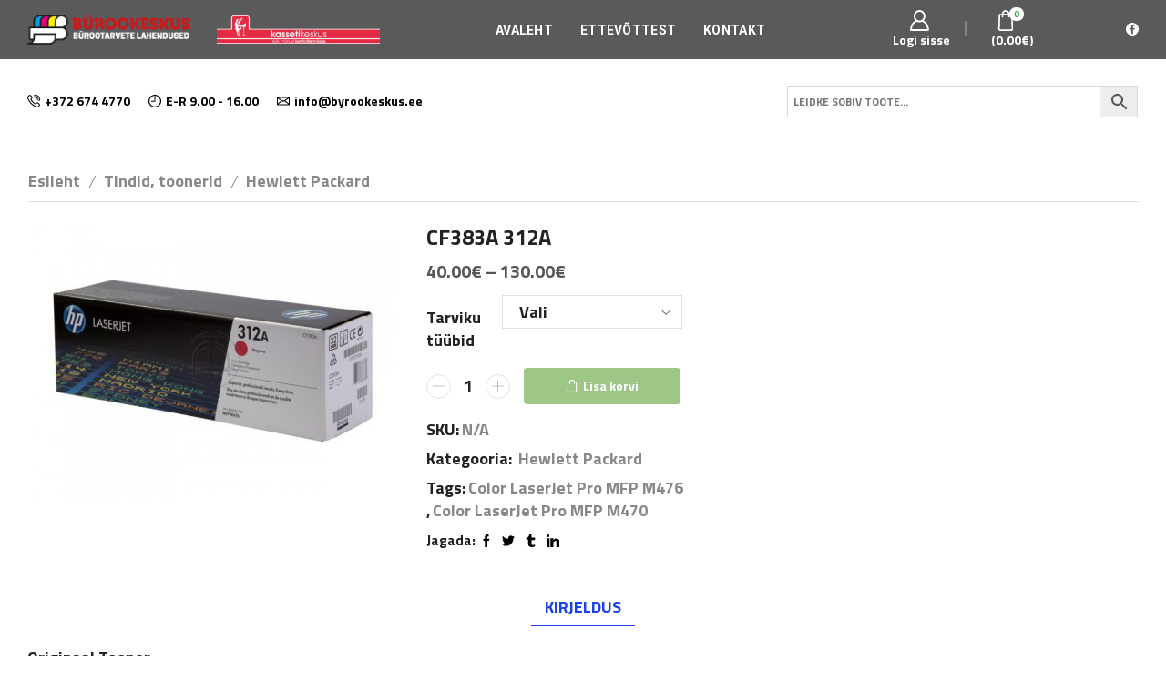

--- FILE ---
content_type: text/html; charset=UTF-8
request_url: https://byrookeskus.ee/toode/cf383a-312a-punane/
body_size: 40430
content:
<!DOCTYPE html>
<html lang="et" xmlns:og="http://opengraphprotocol.org/schema/" xmlns:fb="http://www.facebook.com/2008/fbml" >
<head>
	<meta charset="UTF-8" />
	<meta name="viewport" content="width=device-width, initial-scale=1.0, maximum-scale=1.0, user-scalable=0" />
	<meta name='robots' content='index, follow, max-image-preview:large, max-snippet:-1, max-video-preview:-1' />

	<!-- This site is optimized with the Yoast SEO plugin v26.2 - https://yoast.com/wordpress/plugins/seo/ -->
	<title>CF383A 312A</title>
	<meta name="description" content="Originaal Tooner Kestvus: 2700LK A4 (5% kattuvusega)" />
	<link rel="canonical" href="https://byrookeskus.ee/toode/cf383a-312a-punane/" />
	<meta property="og:locale" content="et_EE" />
	<meta property="og:type" content="article" />
	<meta property="og:title" content="CF383A 312A" />
	<meta property="og:description" content="Originaal Tooner Kestvus: 2700LK A4 (5% kattuvusega)" />
	<meta property="og:url" content="https://byrookeskus.ee/toode/cf383a-312a-punane/" />
	<meta property="og:site_name" content="KASSETIKESKUS - B&uuml;rookeskus O&Uuml;" />
	<meta property="article:publisher" content="https://www.facebook.com/byrookeskus" />
	<meta property="article:modified_time" content="2017-04-12T05:57:12+00:00" />
	<meta property="og:image" content="https://byrookeskus.ee/static/cf383.jpg" />
	<meta property="og:image:width" content="400" />
	<meta property="og:image:height" content="300" />
	<meta property="og:image:type" content="image/jpeg" />
	<meta name="twitter:card" content="summary_large_image" />
	<script type="application/ld+json" class="yoast-schema-graph">{"@context":"https://schema.org","@graph":[{"@type":"WebPage","@id":"https://byrookeskus.ee/toode/cf383a-312a-punane/","url":"https://byrookeskus.ee/toode/cf383a-312a-punane/","name":"CF383A 312A","isPartOf":{"@id":"https://byrookeskus.ee/#website"},"primaryImageOfPage":{"@id":"https://byrookeskus.ee/toode/cf383a-312a-punane/#primaryimage"},"image":{"@id":"https://byrookeskus.ee/toode/cf383a-312a-punane/#primaryimage"},"thumbnailUrl":"https://byrookeskus.ee/static/cf383.jpg","datePublished":"2014-09-25T08:11:24+00:00","dateModified":"2017-04-12T05:57:12+00:00","description":"Originaal Tooner Kestvus: 2700LK A4 (5% kattuvusega)","breadcrumb":{"@id":"https://byrookeskus.ee/toode/cf383a-312a-punane/#breadcrumb"},"inLanguage":"et","potentialAction":[{"@type":"ReadAction","target":["https://byrookeskus.ee/toode/cf383a-312a-punane/"]}]},{"@type":"ImageObject","inLanguage":"et","@id":"https://byrookeskus.ee/toode/cf383a-312a-punane/#primaryimage","url":"https://byrookeskus.ee/static/cf383.jpg","contentUrl":"https://byrookeskus.ee/static/cf383.jpg","width":400,"height":300},{"@type":"BreadcrumbList","@id":"https://byrookeskus.ee/toode/cf383a-312a-punane/#breadcrumb","itemListElement":[{"@type":"ListItem","position":1,"name":"Home","item":"https://byrookeskus.ee/"},{"@type":"ListItem","position":2,"name":"E-pood","item":"https://byrookeskus.ee/pood/"},{"@type":"ListItem","position":3,"name":"CF383A 312A"}]},{"@type":"WebSite","@id":"https://byrookeskus.ee/#website","url":"https://byrookeskus.ee/","name":"KASSETIKESKUS - B&uuml;rookeskus O&Uuml;","description":"","publisher":{"@id":"https://byrookeskus.ee/#organization"},"potentialAction":[{"@type":"SearchAction","target":{"@type":"EntryPoint","urlTemplate":"https://byrookeskus.ee/?s={search_term_string}"},"query-input":{"@type":"PropertyValueSpecification","valueRequired":true,"valueName":"search_term_string"}}],"inLanguage":"et"},{"@type":"Organization","@id":"https://byrookeskus.ee/#organization","name":"Bürookeskus OÜ","url":"https://byrookeskus.ee/","logo":{"@type":"ImageObject","inLanguage":"et","@id":"https://byrookeskus.ee/#/schema/logo/image/","url":"https://byrookeskus.ee/static/byrookeskus.png","contentUrl":"https://byrookeskus.ee/static/byrookeskus.png","width":800,"height":145,"caption":"Bürookeskus OÜ"},"image":{"@id":"https://byrookeskus.ee/#/schema/logo/image/"},"sameAs":["https://www.facebook.com/byrookeskus"]}]}</script>
	<!-- / Yoast SEO plugin. -->


<link href='https://fonts.gstatic.com' crossorigin rel='preconnect' />
<link rel="alternate" type="application/rss+xml" title="KASSETIKESKUS - B&uuml;rookeskus O&Uuml; &raquo; RSS" href="https://byrookeskus.ee/feed/" />
<link rel="alternate" type="application/rss+xml" title="KASSETIKESKUS - B&uuml;rookeskus O&Uuml; &raquo; Kommentaaride RSS" href="https://byrookeskus.ee/comments/feed/" />
<link rel="alternate" title="oEmbed (JSON)" type="application/json+oembed" href="https://byrookeskus.ee/wp-json/oembed/1.0/embed?url=https%3A%2F%2Fbyrookeskus.ee%2Ftoode%2Fcf383a-312a-punane%2F" />
<link rel="alternate" title="oEmbed (XML)" type="text/xml+oembed" href="https://byrookeskus.ee/wp-json/oembed/1.0/embed?url=https%3A%2F%2Fbyrookeskus.ee%2Ftoode%2Fcf383a-312a-punane%2F&#038;format=xml" />
<style id='wp-img-auto-sizes-contain-inline-css' type='text/css'>
img:is([sizes=auto i],[sizes^="auto," i]){contain-intrinsic-size:3000px 1500px}
/*# sourceURL=wp-img-auto-sizes-contain-inline-css */
</style>
<style id='wp-block-library-inline-css' type='text/css'>
:root{--wp-block-synced-color:#7a00df;--wp-block-synced-color--rgb:122,0,223;--wp-bound-block-color:var(--wp-block-synced-color);--wp-editor-canvas-background:#ddd;--wp-admin-theme-color:#007cba;--wp-admin-theme-color--rgb:0,124,186;--wp-admin-theme-color-darker-10:#006ba1;--wp-admin-theme-color-darker-10--rgb:0,107,160.5;--wp-admin-theme-color-darker-20:#005a87;--wp-admin-theme-color-darker-20--rgb:0,90,135;--wp-admin-border-width-focus:2px}@media (min-resolution:192dpi){:root{--wp-admin-border-width-focus:1.5px}}.wp-element-button{cursor:pointer}:root .has-very-light-gray-background-color{background-color:#eee}:root .has-very-dark-gray-background-color{background-color:#313131}:root .has-very-light-gray-color{color:#eee}:root .has-very-dark-gray-color{color:#313131}:root .has-vivid-green-cyan-to-vivid-cyan-blue-gradient-background{background:linear-gradient(135deg,#00d084,#0693e3)}:root .has-purple-crush-gradient-background{background:linear-gradient(135deg,#34e2e4,#4721fb 50%,#ab1dfe)}:root .has-hazy-dawn-gradient-background{background:linear-gradient(135deg,#faaca8,#dad0ec)}:root .has-subdued-olive-gradient-background{background:linear-gradient(135deg,#fafae1,#67a671)}:root .has-atomic-cream-gradient-background{background:linear-gradient(135deg,#fdd79a,#004a59)}:root .has-nightshade-gradient-background{background:linear-gradient(135deg,#330968,#31cdcf)}:root .has-midnight-gradient-background{background:linear-gradient(135deg,#020381,#2874fc)}:root{--wp--preset--font-size--normal:16px;--wp--preset--font-size--huge:42px}.has-regular-font-size{font-size:1em}.has-larger-font-size{font-size:2.625em}.has-normal-font-size{font-size:var(--wp--preset--font-size--normal)}.has-huge-font-size{font-size:var(--wp--preset--font-size--huge)}.has-text-align-center{text-align:center}.has-text-align-left{text-align:left}.has-text-align-right{text-align:right}.has-fit-text{white-space:nowrap!important}#end-resizable-editor-section{display:none}.aligncenter{clear:both}.items-justified-left{justify-content:flex-start}.items-justified-center{justify-content:center}.items-justified-right{justify-content:flex-end}.items-justified-space-between{justify-content:space-between}.screen-reader-text{border:0;clip-path:inset(50%);height:1px;margin:-1px;overflow:hidden;padding:0;position:absolute;width:1px;word-wrap:normal!important}.screen-reader-text:focus{background-color:#ddd;clip-path:none;color:#444;display:block;font-size:1em;height:auto;left:5px;line-height:normal;padding:15px 23px 14px;text-decoration:none;top:5px;width:auto;z-index:100000}html :where(.has-border-color){border-style:solid}html :where([style*=border-top-color]){border-top-style:solid}html :where([style*=border-right-color]){border-right-style:solid}html :where([style*=border-bottom-color]){border-bottom-style:solid}html :where([style*=border-left-color]){border-left-style:solid}html :where([style*=border-width]){border-style:solid}html :where([style*=border-top-width]){border-top-style:solid}html :where([style*=border-right-width]){border-right-style:solid}html :where([style*=border-bottom-width]){border-bottom-style:solid}html :where([style*=border-left-width]){border-left-style:solid}html :where(img[class*=wp-image-]){height:auto;max-width:100%}:where(figure){margin:0 0 1em}html :where(.is-position-sticky){--wp-admin--admin-bar--position-offset:var(--wp-admin--admin-bar--height,0px)}@media screen and (max-width:600px){html :where(.is-position-sticky){--wp-admin--admin-bar--position-offset:0px}}

/*# sourceURL=wp-block-library-inline-css */
</style><link rel='stylesheet' id='wc-blocks-style-css' href='https://byrookeskus.ee/wp-content/plugins/woocommerce/assets/client/blocks/wc-blocks.css?ver=wc-10.3.0' type='text/css' media='all' />
<style id='global-styles-inline-css' type='text/css'>
:root{--wp--preset--aspect-ratio--square: 1;--wp--preset--aspect-ratio--4-3: 4/3;--wp--preset--aspect-ratio--3-4: 3/4;--wp--preset--aspect-ratio--3-2: 3/2;--wp--preset--aspect-ratio--2-3: 2/3;--wp--preset--aspect-ratio--16-9: 16/9;--wp--preset--aspect-ratio--9-16: 9/16;--wp--preset--color--black: #000000;--wp--preset--color--cyan-bluish-gray: #abb8c3;--wp--preset--color--white: #ffffff;--wp--preset--color--pale-pink: #f78da7;--wp--preset--color--vivid-red: #cf2e2e;--wp--preset--color--luminous-vivid-orange: #ff6900;--wp--preset--color--luminous-vivid-amber: #fcb900;--wp--preset--color--light-green-cyan: #7bdcb5;--wp--preset--color--vivid-green-cyan: #00d084;--wp--preset--color--pale-cyan-blue: #8ed1fc;--wp--preset--color--vivid-cyan-blue: #0693e3;--wp--preset--color--vivid-purple: #9b51e0;--wp--preset--gradient--vivid-cyan-blue-to-vivid-purple: linear-gradient(135deg,rgb(6,147,227) 0%,rgb(155,81,224) 100%);--wp--preset--gradient--light-green-cyan-to-vivid-green-cyan: linear-gradient(135deg,rgb(122,220,180) 0%,rgb(0,208,130) 100%);--wp--preset--gradient--luminous-vivid-amber-to-luminous-vivid-orange: linear-gradient(135deg,rgb(252,185,0) 0%,rgb(255,105,0) 100%);--wp--preset--gradient--luminous-vivid-orange-to-vivid-red: linear-gradient(135deg,rgb(255,105,0) 0%,rgb(207,46,46) 100%);--wp--preset--gradient--very-light-gray-to-cyan-bluish-gray: linear-gradient(135deg,rgb(238,238,238) 0%,rgb(169,184,195) 100%);--wp--preset--gradient--cool-to-warm-spectrum: linear-gradient(135deg,rgb(74,234,220) 0%,rgb(151,120,209) 20%,rgb(207,42,186) 40%,rgb(238,44,130) 60%,rgb(251,105,98) 80%,rgb(254,248,76) 100%);--wp--preset--gradient--blush-light-purple: linear-gradient(135deg,rgb(255,206,236) 0%,rgb(152,150,240) 100%);--wp--preset--gradient--blush-bordeaux: linear-gradient(135deg,rgb(254,205,165) 0%,rgb(254,45,45) 50%,rgb(107,0,62) 100%);--wp--preset--gradient--luminous-dusk: linear-gradient(135deg,rgb(255,203,112) 0%,rgb(199,81,192) 50%,rgb(65,88,208) 100%);--wp--preset--gradient--pale-ocean: linear-gradient(135deg,rgb(255,245,203) 0%,rgb(182,227,212) 50%,rgb(51,167,181) 100%);--wp--preset--gradient--electric-grass: linear-gradient(135deg,rgb(202,248,128) 0%,rgb(113,206,126) 100%);--wp--preset--gradient--midnight: linear-gradient(135deg,rgb(2,3,129) 0%,rgb(40,116,252) 100%);--wp--preset--font-size--small: 13px;--wp--preset--font-size--medium: 20px;--wp--preset--font-size--large: 36px;--wp--preset--font-size--x-large: 42px;--wp--preset--spacing--20: 0.44rem;--wp--preset--spacing--30: 0.67rem;--wp--preset--spacing--40: 1rem;--wp--preset--spacing--50: 1.5rem;--wp--preset--spacing--60: 2.25rem;--wp--preset--spacing--70: 3.38rem;--wp--preset--spacing--80: 5.06rem;--wp--preset--shadow--natural: 6px 6px 9px rgba(0, 0, 0, 0.2);--wp--preset--shadow--deep: 12px 12px 50px rgba(0, 0, 0, 0.4);--wp--preset--shadow--sharp: 6px 6px 0px rgba(0, 0, 0, 0.2);--wp--preset--shadow--outlined: 6px 6px 0px -3px rgb(255, 255, 255), 6px 6px rgb(0, 0, 0);--wp--preset--shadow--crisp: 6px 6px 0px rgb(0, 0, 0);}:where(.is-layout-flex){gap: 0.5em;}:where(.is-layout-grid){gap: 0.5em;}body .is-layout-flex{display: flex;}.is-layout-flex{flex-wrap: wrap;align-items: center;}.is-layout-flex > :is(*, div){margin: 0;}body .is-layout-grid{display: grid;}.is-layout-grid > :is(*, div){margin: 0;}:where(.wp-block-columns.is-layout-flex){gap: 2em;}:where(.wp-block-columns.is-layout-grid){gap: 2em;}:where(.wp-block-post-template.is-layout-flex){gap: 1.25em;}:where(.wp-block-post-template.is-layout-grid){gap: 1.25em;}.has-black-color{color: var(--wp--preset--color--black) !important;}.has-cyan-bluish-gray-color{color: var(--wp--preset--color--cyan-bluish-gray) !important;}.has-white-color{color: var(--wp--preset--color--white) !important;}.has-pale-pink-color{color: var(--wp--preset--color--pale-pink) !important;}.has-vivid-red-color{color: var(--wp--preset--color--vivid-red) !important;}.has-luminous-vivid-orange-color{color: var(--wp--preset--color--luminous-vivid-orange) !important;}.has-luminous-vivid-amber-color{color: var(--wp--preset--color--luminous-vivid-amber) !important;}.has-light-green-cyan-color{color: var(--wp--preset--color--light-green-cyan) !important;}.has-vivid-green-cyan-color{color: var(--wp--preset--color--vivid-green-cyan) !important;}.has-pale-cyan-blue-color{color: var(--wp--preset--color--pale-cyan-blue) !important;}.has-vivid-cyan-blue-color{color: var(--wp--preset--color--vivid-cyan-blue) !important;}.has-vivid-purple-color{color: var(--wp--preset--color--vivid-purple) !important;}.has-black-background-color{background-color: var(--wp--preset--color--black) !important;}.has-cyan-bluish-gray-background-color{background-color: var(--wp--preset--color--cyan-bluish-gray) !important;}.has-white-background-color{background-color: var(--wp--preset--color--white) !important;}.has-pale-pink-background-color{background-color: var(--wp--preset--color--pale-pink) !important;}.has-vivid-red-background-color{background-color: var(--wp--preset--color--vivid-red) !important;}.has-luminous-vivid-orange-background-color{background-color: var(--wp--preset--color--luminous-vivid-orange) !important;}.has-luminous-vivid-amber-background-color{background-color: var(--wp--preset--color--luminous-vivid-amber) !important;}.has-light-green-cyan-background-color{background-color: var(--wp--preset--color--light-green-cyan) !important;}.has-vivid-green-cyan-background-color{background-color: var(--wp--preset--color--vivid-green-cyan) !important;}.has-pale-cyan-blue-background-color{background-color: var(--wp--preset--color--pale-cyan-blue) !important;}.has-vivid-cyan-blue-background-color{background-color: var(--wp--preset--color--vivid-cyan-blue) !important;}.has-vivid-purple-background-color{background-color: var(--wp--preset--color--vivid-purple) !important;}.has-black-border-color{border-color: var(--wp--preset--color--black) !important;}.has-cyan-bluish-gray-border-color{border-color: var(--wp--preset--color--cyan-bluish-gray) !important;}.has-white-border-color{border-color: var(--wp--preset--color--white) !important;}.has-pale-pink-border-color{border-color: var(--wp--preset--color--pale-pink) !important;}.has-vivid-red-border-color{border-color: var(--wp--preset--color--vivid-red) !important;}.has-luminous-vivid-orange-border-color{border-color: var(--wp--preset--color--luminous-vivid-orange) !important;}.has-luminous-vivid-amber-border-color{border-color: var(--wp--preset--color--luminous-vivid-amber) !important;}.has-light-green-cyan-border-color{border-color: var(--wp--preset--color--light-green-cyan) !important;}.has-vivid-green-cyan-border-color{border-color: var(--wp--preset--color--vivid-green-cyan) !important;}.has-pale-cyan-blue-border-color{border-color: var(--wp--preset--color--pale-cyan-blue) !important;}.has-vivid-cyan-blue-border-color{border-color: var(--wp--preset--color--vivid-cyan-blue) !important;}.has-vivid-purple-border-color{border-color: var(--wp--preset--color--vivid-purple) !important;}.has-vivid-cyan-blue-to-vivid-purple-gradient-background{background: var(--wp--preset--gradient--vivid-cyan-blue-to-vivid-purple) !important;}.has-light-green-cyan-to-vivid-green-cyan-gradient-background{background: var(--wp--preset--gradient--light-green-cyan-to-vivid-green-cyan) !important;}.has-luminous-vivid-amber-to-luminous-vivid-orange-gradient-background{background: var(--wp--preset--gradient--luminous-vivid-amber-to-luminous-vivid-orange) !important;}.has-luminous-vivid-orange-to-vivid-red-gradient-background{background: var(--wp--preset--gradient--luminous-vivid-orange-to-vivid-red) !important;}.has-very-light-gray-to-cyan-bluish-gray-gradient-background{background: var(--wp--preset--gradient--very-light-gray-to-cyan-bluish-gray) !important;}.has-cool-to-warm-spectrum-gradient-background{background: var(--wp--preset--gradient--cool-to-warm-spectrum) !important;}.has-blush-light-purple-gradient-background{background: var(--wp--preset--gradient--blush-light-purple) !important;}.has-blush-bordeaux-gradient-background{background: var(--wp--preset--gradient--blush-bordeaux) !important;}.has-luminous-dusk-gradient-background{background: var(--wp--preset--gradient--luminous-dusk) !important;}.has-pale-ocean-gradient-background{background: var(--wp--preset--gradient--pale-ocean) !important;}.has-electric-grass-gradient-background{background: var(--wp--preset--gradient--electric-grass) !important;}.has-midnight-gradient-background{background: var(--wp--preset--gradient--midnight) !important;}.has-small-font-size{font-size: var(--wp--preset--font-size--small) !important;}.has-medium-font-size{font-size: var(--wp--preset--font-size--medium) !important;}.has-large-font-size{font-size: var(--wp--preset--font-size--large) !important;}.has-x-large-font-size{font-size: var(--wp--preset--font-size--x-large) !important;}
/*# sourceURL=global-styles-inline-css */
</style>

<style id='classic-theme-styles-inline-css' type='text/css'>
/*! This file is auto-generated */
.wp-block-button__link{color:#fff;background-color:#32373c;border-radius:9999px;box-shadow:none;text-decoration:none;padding:calc(.667em + 2px) calc(1.333em + 2px);font-size:1.125em}.wp-block-file__button{background:#32373c;color:#fff;text-decoration:none}
/*# sourceURL=/wp-includes/css/classic-themes.min.css */
</style>
<style id='woocommerce-inline-inline-css' type='text/css'>
.woocommerce form .form-row .required { visibility: visible; }
/*# sourceURL=woocommerce-inline-inline-css */
</style>
<link rel='stylesheet' id='aws-style-css' href='https://byrookeskus.ee/wp-content/plugins/advanced-woo-search/assets/css/common.min.css?ver=3.46' type='text/css' media='all' />
<link rel='stylesheet' id='megamenu-css' href='https://byrookeskus.ee/static/maxmegamenu/style.css?ver=57e4f3' type='text/css' media='all' />
<link rel='stylesheet' id='dashicons-css' href='https://byrookeskus.ee/wp-includes/css/dashicons.min.css?ver=6.9' type='text/css' media='all' />
<link rel='stylesheet' id='brands-styles-css' href='https://byrookeskus.ee/wp-content/plugins/woocommerce/assets/css/brands.css?ver=10.3.0' type='text/css' media='all' />
<link rel='stylesheet' id='etheme_customizer_frontend_css-css' href='https://byrookeskus.ee/wp-content/plugins/et-core-plugin/app/models/customizer/frontend/css/etheme_builder-styles.css?ver=6.9' type='text/css' media='all' />
<link rel='stylesheet' id='parent-style-css' href='https://byrookeskus.ee/wp-content/themes/xstore/xstore.css?ver=1.0' type='text/css' media='all' />
<link rel='stylesheet' id='et-builders-global-style-css' href='https://byrookeskus.ee/wp-content/themes/xstore/css/builders-global.css?ver=1.0' type='text/css' media='all' />
<link rel='stylesheet' id='et-wpb-style-css' href='https://byrookeskus.ee/wp-content/themes/xstore/css/wpb.css?ver=1.0' type='text/css' media='all' />
<link rel='stylesheet' id='et-portfolio-style-css' href='https://byrookeskus.ee/wp-content/themes/xstore/css/portfolio.css?ver=1.0' type='text/css' media='all' />
<link rel='stylesheet' id='secondary-style-css' href='https://byrookeskus.ee/wp-content/themes/xstore/css/secondary-menu.css?ver=1.0' type='text/css' media='all' />
<link rel='stylesheet' id='et-swatches-style-css' href='https://byrookeskus.ee/wp-content/themes/xstore/css/swatches.css?ver=1.0' type='text/css' media='all' />
<link rel='stylesheet' id='child-style-css' href='https://byrookeskus.ee/wp-content/themes/xstore-child/style.css?ver=1.0' type='text/css' media='all' />
<link rel='stylesheet' id='fancybox-css' href='https://byrookeskus.ee/wp-content/plugins/easy-fancybox/fancybox/1.5.4/jquery.fancybox.min.css?ver=6.9' type='text/css' media='screen' />
<style id='fancybox-inline-css' type='text/css'>
#fancybox-outer{background:#ffffff}#fancybox-content{background:#ffffff;border-color:#ffffff;color:#000000;}#fancybox-title,#fancybox-title-float-main{color:#fff}
/*# sourceURL=fancybox-inline-css */
</style>
<link rel='stylesheet' id='etheme_customizer_frontend_single_product_css-css' href='https://byrookeskus.ee/wp-content/plugins/et-core-plugin/app/models/customizer/frontend/css/etheme_global-single-styles.css?ver=6.9' type='text/css' media='all' />
<link rel='stylesheet' id='js_composer_front-css' href='https://byrookeskus.ee/wp-content/plugins/js_composer/assets/css/js_composer.min.css?ver=8.6.1' type='text/css' media='all' />
<link rel='stylesheet' id='etheme-slick-css' href='https://byrookeskus.ee/wp-content/themes/xstore/css/slick.css?ver=1.0' type='text/css' media='all' />
<style id='xstore-icons-font-inline-css' type='text/css'>
@font-face {
				  font-family: 'xstore-icons';
				  src:
				    url('https://byrookeskus.ee/wp-content/themes/xstore/fonts/xstore-icons-bold.ttf') format('truetype'),
				    url('https://byrookeskus.ee/wp-content/themes/xstore/fonts/xstore-icons-bold.woff2') format('woff2'),
				    url('https://byrookeskus.ee/wp-content/themes/xstore/fonts/xstore-icons-bold.woff') format('woff'),
				    url('https://byrookeskus.ee/wp-content/themes/xstore/fonts/xstore-icons-bold.svg#xstore-icons') format('svg');
				  font-weight: normal;
				  font-style: normal;
				  font-display: swap;
				}
/*# sourceURL=xstore-icons-font-inline-css */
</style>
<style id='et-options-style-inline-css' type='text/css'>
                .header-main-menu.et_element-top-level .menu {
				margin-right:-5px;
				margin-left:-5px;
                }
			
            @media only screen and (max-width: 992px) {

            .mob-hide {
            display: none;
            }

            .mob-full-width {
            width: 100% !important;
            }

            .mob-full-width-children > * {
            width: 100%;
            }

            .mob-et-content-right .et-mini-content,
            .mob-et-content-right .ajax-search-form .ajax-results-wrapper {
            left: auto;
            right: 0;
            }

            .mob-et-content-left .et-mini-content,
            .mob-et-content-left .ajax-search-form .ajax-results-wrapper {
            right: auto;
            left: 0;
            }

            /* alignments on mobile */

            .mob-align-start {
            text-align: start;
            }

            .mob-align-center {
            text-align: center;
            }

            .mob-align-end {
            text-align: end;
            }

            .mob-align-justify {
            text-align: justify;
            }

            /* justify content */
            .mob-justify-content-start {
            justify-content: flex-start;
            text-align: start
            }
            .mob-justify-content-end {
            justify-content: flex-end;
            text-align: end
            }
            .mob-justify-content-center {
            justify-content: center;
            text-align: center
            }
            .mob-justify-content-between {
            justify-content: space-between;
            }
            .mob-justify-content-around {
            justify-content: space-around;
            }
            .mob-justify-content-inherit {
            justify-content: inherit;
            text-align: inherit
            }

            .mob-flex-wrap {
            flex-wrap: wrap;
            }
            }

            @media only screen and (min-width: 993px) {
            .dt-hide {
            display: none;
            }
            }
			
			
/*# sourceURL=et-options-style-inline-css */
</style>
<link rel='stylesheet' id='bsf-Defaults-css' href='https://byrookeskus.ee/static/smile_fonts/Defaults/Defaults.css?ver=3.21.0' type='text/css' media='all' />
<script type="text/javascript" src="https://byrookeskus.ee/wp-includes/js/jquery/jquery.min.js?ver=3.7.1" id="jquery-core-js"></script>
<script type="text/javascript" src="https://byrookeskus.ee/wp-includes/js/jquery/jquery-migrate.min.js?ver=3.4.1" id="jquery-migrate-js"></script>
<script type="text/javascript" id="jquery-js-after">
/* <![CDATA[ */
if (typeof (window.wpfReadyList) == "undefined") {
			var v = jQuery.fn.jquery;
			if (v && parseInt(v) >= 3 && window.self === window.top) {
				var readyList=[];
				window.originalReadyMethod = jQuery.fn.ready;
				jQuery.fn.ready = function(){
					if(arguments.length && arguments.length > 0 && typeof arguments[0] === "function") {
						readyList.push({"c": this, "a": arguments});
					}
					return window.originalReadyMethod.apply( this, arguments );
				};
				window.wpfReadyList = readyList;
			}}
//# sourceURL=jquery-js-after
/* ]]> */
</script>
<script type="text/javascript" src="https://byrookeskus.ee/wp-content/plugins/woocommerce/assets/js/accounting/accounting.min.js?ver=0.4.2" id="accounting-js"></script>
<script type="text/javascript" src="https://byrookeskus.ee/wp-content/plugins/woocommerce/assets/js/jquery-blockui/jquery.blockUI.min.js?ver=2.7.0-wc.10.3.0" id="wc-jquery-blockui-js" data-wp-strategy="defer"></script>
<script type="text/javascript" id="wc-add-to-cart-js-extra">
/* <![CDATA[ */
var wc_add_to_cart_params = {"ajax_url":"/wp-admin/admin-ajax.php","wc_ajax_url":"/?wc-ajax=%%endpoint%%","i18n_view_cart":"Vaata ostukorvi","cart_url":"https://byrookeskus.ee/ostukorv/","is_cart":"","cart_redirect_after_add":"no"};
//# sourceURL=wc-add-to-cart-js-extra
/* ]]> */
</script>
<script type="text/javascript" src="https://byrookeskus.ee/wp-content/plugins/woocommerce/assets/js/frontend/add-to-cart.min.js?ver=10.3.0" id="wc-add-to-cart-js" data-wp-strategy="defer"></script>
<script type="text/javascript" src="https://byrookeskus.ee/wp-content/plugins/woocommerce/assets/js/zoom/jquery.zoom.min.js?ver=1.7.21-wc.10.3.0" id="wc-zoom-js" defer="defer" data-wp-strategy="defer"></script>
<script type="text/javascript" id="wc-single-product-js-extra">
/* <![CDATA[ */
var wc_single_product_params = {"i18n_required_rating_text":"Palun vali hinnang","i18n_rating_options":["1 of 5 stars","2 of 5 stars","3 of 5 stars","4 of 5 stars","5 of 5 stars"],"i18n_product_gallery_trigger_text":"View full-screen image gallery","review_rating_required":"yes","flexslider":{"rtl":false,"animation":"slide","smoothHeight":true,"directionNav":false,"controlNav":"thumbnails","slideshow":false,"animationSpeed":500,"animationLoop":false,"allowOneSlide":false},"zoom_enabled":"1","zoom_options":[],"photoswipe_enabled":"","photoswipe_options":{"shareEl":false,"closeOnScroll":false,"history":false,"hideAnimationDuration":0,"showAnimationDuration":0},"flexslider_enabled":""};
//# sourceURL=wc-single-product-js-extra
/* ]]> */
</script>
<script type="text/javascript" src="https://byrookeskus.ee/wp-content/plugins/woocommerce/assets/js/frontend/single-product.min.js?ver=10.3.0" id="wc-single-product-js" defer="defer" data-wp-strategy="defer"></script>
<script type="text/javascript" src="https://byrookeskus.ee/wp-content/plugins/woocommerce/assets/js/js-cookie/js.cookie.min.js?ver=2.1.4-wc.10.3.0" id="wc-js-cookie-js" defer="defer" data-wp-strategy="defer"></script>
<script type="text/javascript" id="woocommerce-js-extra">
/* <![CDATA[ */
var woocommerce_params = {"ajax_url":"/wp-admin/admin-ajax.php","wc_ajax_url":"/?wc-ajax=%%endpoint%%","i18n_password_show":"Show password","i18n_password_hide":"Hide password"};
//# sourceURL=woocommerce-js-extra
/* ]]> */
</script>
<script type="text/javascript" src="https://byrookeskus.ee/wp-content/plugins/woocommerce/assets/js/frontend/woocommerce.min.js?ver=10.3.0" id="woocommerce-js" defer="defer" data-wp-strategy="defer"></script>
<script type="text/javascript" src="https://byrookeskus.ee/wp-content/plugins/js_composer/assets/js/vendors/woocommerce-add-to-cart.js?ver=8.6.1" id="vc_woocommerce-add-to-cart-js-js"></script>
<script type="text/javascript" src="https://byrookeskus.ee/wp-content/themes/xstore-child/js/scripts.js?ver=6.9" id="custom-script-js"></script>
<script type="text/javascript" id="etheme-js-extra">
/* <![CDATA[ */
var etConfig = {"noresults":"Sinu valikutele vastavaid tooteid ei leidu!","successfullyAdded":"Toode on lisatud ostukorvi","successfullyCopied":"Copied to clipboard","checkCart":"Please check your \u003Ca href='https://byrookeskus.ee/ostukorv/'\u003Ecart.\u003C/a\u003E","catsAccordion":"1","contBtn":"Continue shopping","checkBtn":"Tasumine","ajaxProductNotify":"1","variationGallery":"","quickView":{"type":"popup","position":"right","layout":"default","variationGallery":""},"builders":{"is_wpbakery":true},"ajaxurl":"https://byrookeskus.ee/wp-admin/admin-ajax.php","woocommerceSettings":{"is_woocommerce":true,"is_swatches":true,"ajax_filters":false,"ajax_pagination":false,"is_single_product_builder":"1"},"notices":{"ajax-filters":"Ajax error: cannot get filters result","post-product":"Ajax error: cannot get post/product result","products":"Ajax error: cannot get products result","posts":"Ajax error: cannot get posts result","element":"Ajax error: cannot get element result","portfolio":"Ajax error: problem with ajax et_portfolio_ajax action","portfolio-pagination":"Ajax error: problem with ajax et_portfolio_ajax_pagination action","menu":"Ajax error: problem with ajax menu_posts action","noMatchFound":"No matches found","variationGalleryNotAvailable":"Variation Gallery not available on variation id"},"layoutSettings":{"layout":"wide","is_rtl":false,"is_header_builder":"1"},"sidebar":{"closed_pc_by_default":""},"et_global":{"classes":{"skeleton":"skeleton-body","mfp":"et-mfp-opened"}}};
//# sourceURL=etheme-js-extra
/* ]]> */
</script>
<script type="text/javascript" src="https://byrookeskus.ee/wp-content/themes/xstore/js/etheme.min.js?ver=1.0" id="etheme-js"></script>
<script type="text/javascript" id="et-woo-swatches-js-extra">
/* <![CDATA[ */
var sten_wc_params = {"ajax_url":"https://byrookeskus.ee/wp-admin/admin-ajax.php","is_customize_preview":"","is_singular_product":"1","add_to_cart_btn_text":"Add  to cart","read_more_btn_text":"Read More","select_options_btn_text":"Select options","i18n_no_matching_variations_text":"Sorry, no products matched your selection. Please choose a different combination."};
//# sourceURL=et-woo-swatches-js-extra
/* ]]> */
</script>
<script type="text/javascript" src="https://byrookeskus.ee/wp-content/plugins/et-core-plugin/packages/st-woo-swatches/public/js/frontend.js?ver=1.0" id="et-woo-swatches-js"></script>
<script type="text/javascript" src="https://byrookeskus.ee/wp-content/themes/xstore/js/slick.min.js?ver=1.0" id="stick-js"></script>
<script type="text/javascript" id="etheme_customizer_frontend_js-js-extra">
/* <![CDATA[ */
var etCoreConfig = {"ajaxurl":"https://byrookeskus.ee/wp-admin/admin-ajax.php","noSuggestionNotice":"No results were found.","Product":"Products","Pages":"Pages","Post":"Posts","Portfolio":"Portfolio","woocommerce":"1","header_builder":"1","single_product_builder":"1","ajaxProductNotify":"1"};
//# sourceURL=etheme_customizer_frontend_js-js-extra
/* ]]> */
</script>
<script type="text/javascript" src="https://byrookeskus.ee/wp-content/plugins/et-core-plugin/app/models/customizer/frontend/js/frontend-script.min.js?ver=6.9" id="etheme_customizer_frontend_js-js"></script>
<script></script><link rel="https://api.w.org/" href="https://byrookeskus.ee/wp-json/" /><link rel="alternate" title="JSON" type="application/json" href="https://byrookeskus.ee/wp-json/wp/v2/product/4081" /><link rel="EditURI" type="application/rsd+xml" title="RSD" href="https://byrookeskus.ee/xmlrpc.php?rsd" />
<meta name="generator" content="WordPress 6.9" />
<meta name="generator" content="WooCommerce 10.3.0" />
<meta name="generator" content="STWooSwatches by SThemes"/>
<link rel='shortlink' href='https://byrookeskus.ee/?p=4081' />
<meta name="generator" content="Redux 4.5.8" /><script type="text/javascript">
(function(url){
	if(/(?:Chrome\/26\.0\.1410\.63 Safari\/537\.31|WordfenceTestMonBot)/.test(navigator.userAgent)){ return; }
	var addEvent = function(evt, handler) {
		if (window.addEventListener) {
			document.addEventListener(evt, handler, false);
		} else if (window.attachEvent) {
			document.attachEvent('on' + evt, handler);
		}
	};
	var removeEvent = function(evt, handler) {
		if (window.removeEventListener) {
			document.removeEventListener(evt, handler, false);
		} else if (window.detachEvent) {
			document.detachEvent('on' + evt, handler);
		}
	};
	var evts = 'contextmenu dblclick drag dragend dragenter dragleave dragover dragstart drop keydown keypress keyup mousedown mousemove mouseout mouseover mouseup mousewheel scroll'.split(' ');
	var logHuman = function() {
		if (window.wfLogHumanRan) { return; }
		window.wfLogHumanRan = true;
		var wfscr = document.createElement('script');
		wfscr.type = 'text/javascript';
		wfscr.async = true;
		wfscr.src = url + '&r=' + Math.random();
		(document.getElementsByTagName('head')[0]||document.getElementsByTagName('body')[0]).appendChild(wfscr);
		for (var i = 0; i < evts.length; i++) {
			removeEvent(evts[i], logHuman);
		}
	};
	for (var i = 0; i < evts.length; i++) {
		addEvent(evts[i], logHuman);
	}
})('//byrookeskus.ee/?wordfence_lh=1&hid=1801AB9F2A80D01F7CE3110B94C77293');
</script>	<noscript><style>.woocommerce-product-gallery{ opacity: 1 !important; }</style></noscript>
	<meta name="generator" content="Powered by WPBakery Page Builder - drag and drop page builder for WordPress."/>
<link rel="icon" href="https://byrookeskus.ee/static/cropped-favicon-32x32.png" sizes="32x32" />
<link rel="icon" href="https://byrookeskus.ee/static/cropped-favicon-192x192.png" sizes="192x192" />
<link rel="apple-touch-icon" href="https://byrookeskus.ee/static/cropped-favicon-180x180.png" />
<meta name="msapplication-TileImage" content="https://byrookeskus.ee/static/cropped-favicon-270x270.png" />
		<style type="text/css" id="wp-custom-css">
			.add_to_cart_button, .variable-add-to-cart {background:#75b054; color:#fff; font-size:14px; padding:10px 17px;}
.woocommerce-Price-amount {font-weight:600;}
.product-title span {color:#222222; font-weight:600; font-size:20px;}
select, .woocommerce-widget-layered-nav-dropdown {color:#222222;}
.aws-search-form {padding:5px 1px;}		</style>
		<style id="kirki-inline-styles">.et_b_header-logo.et_element-top-level img{width:283px;}.mobile-header-wrapper .et_b_header-logo.et_element-top-level img{width:160px;}.et_b_header-logo.et_element-top-level{margin-top:0px;margin-right:0px;margin-bottom:0px;margin-left:0px;border-top-width:0px;border-right-width:0px;border-bottom-width:0px;border-left-width:0px;padding-top:0px;padding-right:0px;padding-bottom:0px;padding-left:0px;border-style:none;border-color:#e1e1e1;}.mobile-header-wrapper .et_b_header-logo.et_element-top-level{margin-top:0px;margin-right:0px;margin-bottom:0px;margin-left:0px;border-top-width:0px;border-right-width:0px;border-bottom-width:0px;border-left-width:0px;padding-top:0px;padding-right:0px;padding-bottom:0px;padding-left:0px;}.header-top .et-wrap-columns, .header-top .widget_nav_menu .menu > li > a{min-height:38px;}.header-top .widget_nav_menu .menu > li > a, .header-top #lang_sel a.lang_sel_sel, .header-top .wcml-dropdown a.wcml-cs-item-toggle{line-height:38px;}.mobile-header-wrapper .header-top .et-wrap-columns, .mobile-header-wrapper .header-top .widget_nav_menu .menu > li > a{min-height:30px;}.mobile-header-wrapper .header-top .widget_nav_menu .menu > li > a, .mobile-header-wrapper .header-top #lang_sel a.lang_sel_sel, .mobile-header-wrapper .header-top .wcml-dropdown a.wcml-cs-item-toggle{line-height:30px;}.header-top{text-transform:none;--content-zoom:calc(100em * .01);background:#729c7d;background-color:#729c7d;background-repeat:no-repeat;background-position:center center;color:#ffffff;margin-top:0px;margin-right:0px;margin-bottom:0px;margin-left:0px;border-top-width:0px;border-right-width:0px;border-bottom-width:0px;border-left-width:0px;padding-top:0px;padding-right:0px;padding-bottom:0px;padding-left:0px;border-style:solid;border-color:#e1e1e1;}.mobile-header-wrapper .header-top{--content-zoom:calc(100em * .01);background:#729c7d;background-color:#729c7d;background-repeat:no-repeat;background-position:center center;color:#000000;}.sticky-on .header-top{--sticky-on-space-fix:calc(var(--sticky-on-space-fix2, 0px) + 0px);max-width:calc(100% - var(--sticky-on-space-fix, 0px) - 0px);}.header-main .et-wrap-columns, .header-main .widget_nav_menu .menu > li > a{min-height:65px;}.header-main .widget_nav_menu .menu > li > a, .header-main #lang_sel a.lang_sel_sel, .header-main .wcml-dropdown a.wcml-cs-item-toggle{line-height:65px;}.mobile-header-wrapper .header-main .et-wrap-columns, .mobile-header-wrapper .header-main .widget_nav_menu .menu > li > a{min-height:50px;}.mobile-header-wrapper .header-main .widget_nav_menu .menu > li > a, .mobile-header-wrapper .header-main #lang_sel a.lang_sel_sel, .mobile-header-wrapper .header-main .wcml-dropdown a.wcml-cs-item-toggle{line-height:50px;}.header-main{text-transform:none;--content-zoom:calc(100em * .01);background:#5a5a5a;background-color:#5a5a5a;background-repeat:no-repeat;background-position:center center;color:#ffffff;margin-top:0px;margin-right:0px;margin-bottom:0px;margin-left:0px;border-top-width:0px;border-right-width:0px;border-bottom-width:0px;border-left-width:0px;padding-top:0px;padding-right:0px;padding-bottom:0px;padding-left:0px;border-style:solid;border-color:#e1e1e1;}.mobile-header-wrapper .header-main{--content-zoom:calc(100em * .01);background:#4d4d4d;background-color:#4d4d4d;background-repeat:no-repeat;background-position:center center;color:#ffffff;}.sticky-on .header-main{--sticky-on-space-fix:calc(var(--sticky-on-space-fix2, 0px) + 0px);max-width:calc(100% - var(--sticky-on-space-fix, 0px) - 0px);background:#5a5a5a;background-color:#5a5a5a;background-repeat:no-repeat;background-position:center center;color:#ffffff;}.header-bottom .et-wrap-columns, .header-bottom .widget_nav_menu .menu > li > a{min-height:93px;}.header-bottom .widget_nav_menu .menu > li > a, .header-bottom #lang_sel a.lang_sel_sel, .header-bottom .wcml-dropdown a.wcml-cs-item-toggle{line-height:93px;}.mobile-header-wrapper .header-bottom .et-wrap-columns, .mobile-header-wrapper .header-bottom .widget_nav_menu .menu > li > a{min-height:46px;}.mobile-header-wrapper .header-bottom .widget_nav_menu .menu > li > a, .mobile-header-wrapper .header-bottom #lang_sel a.lang_sel_sel, .mobile-header-wrapper .header-bottom .wcml-dropdown a.wcml-cs-item-toggle{line-height:46px;}.header-bottom{text-transform:none;--content-zoom:calc(100em * .01);background:#ffffff;background-color:#ffffff;background-repeat:no-repeat;background-position:center center;color:#000000;margin-top:0px;margin-right:0px;margin-bottom:0px;margin-left:0px;border-top-width:0px;border-right-width:0px;border-bottom-width:0px;border-left-width:0px;padding-top:0px;padding-right:0px;padding-bottom:0px;padding-left:0px;border-style:none;border-color:#e1e1e1;}.mobile-header-wrapper .header-bottom{--content-zoom:calc(100em * .01);background:#ffffff;background-color:#ffffff;background-repeat:no-repeat;background-position:center center;color:#000000;}.sticky-on .header-bottom{--sticky-on-space-fix:calc(var(--sticky-on-space-fix2, 0px) + 0px);max-width:calc(100% - var(--sticky-on-space-fix, 0px) - 0px);}.mobile-header-wrapper .sticky-on .header-main, .sticky-on .mobile-header-wrapper .header-main{background:#4d4d4d;background-color:#4d4d4d;background-repeat:no-repeat;background-position:center center;color:#ffffff;}.mobile-header-wrapper .sticky-on .header-bottom, .sticky-on .mobile-header-wrapper .header-bottom{background:#ffffff;background-color:#ffffff;background-repeat:no-repeat;background-position:center center;color:#000000;}.header-main-menu.et_element-top-level{--content-zoom:calc(100em * .01);justify-content:center;}.mobile-device .header-main-menu.et_element-top-level{--content-zoom:calc(100em * .01);}.header-main-menu.et_element-top-level .menu > li > a{font-family:Roboto;font-weight:700;letter-spacing:0.28px;text-transform:uppercase;margin-top:0px;margin-right:5px;margin-bottom:0px;margin-left:5px;border-top-width:0px;border-right-width:0px;border-bottom-width:0px;border-left-width:0px;padding-top:10px;padding-right:10px;padding-bottom:10px;padding-left:10px;border-style:none;border-color:#e1e1e1;}.header-main-menu.et_element-top-level.menu-items-custom .menu > li > a{color:#ffffff;background-color:#5a5a5a;-webkit-border-radius:4px;-moz-border-radius:4px;border-radius:4px;}.header-main-menu.et_element-top-level .menu > li > a:hover, .header-main-menu.et_element-top-level .menu > .current-menu-item > a, .header-main-menu.et_element-top-level.menu-items-custom .menu > li > a:hover, .header-main-menu.et_element-top-level.menu-items-custom .menu > .current-menu-item > a{color:#ffffff;}.header-main-menu.et_element-top-level.menu-items-custom .menu > li > a:hover, .header-main-menu.et_element-top-level.menu-items-custom .menu > .current-menu-item > a{background-color:#757575;}.header-main-menu.et_element-top-level .menu > li > a:hover, .header-main-menu.et_element-top-level .menu > .current-menu-item > a{border-color:#e1e1e1;}.header-main-menu2.et_element-top-level{--content-zoom:calc(100em * .01);justify-content:center;}.mobile-device .header-main-menu2.et_element-top-level{--content-zoom:calc(100em * .01);}.header-main-menu2.et_element-top-level .menu > li > a{font-weight:400;text-transform:inherit;margin-top:0px;margin-right:0px;margin-bottom:0px;margin-left:0px;border-top-width:0px;border-right-width:0px;border-bottom-width:0px;border-left-width:0px;padding-top:10px;padding-right:10px;padding-bottom:10px;padding-left:10px;border-style:solid;border-color:#e1e1e1;}.header-main-menu2.et_element-top-level .menu > li > a:hover, .header-main-menu2.et_element-top-level .menu > .current-menu-item > a, .header-main-menu2.et_element-top-level.menu-items-custom .menu > li > a:hover, .header-main-menu2.et_element-top-level.menu-items-custom .menu > .current-menu-item > a{color:#222222;}.header-main-menu2.et_element-top-level .menu > li > a:before, .header-main-menu2.et_element-top-level .menu > .current-menu-item > a:before{background-color:#555555;}.et_b_header-menu.et_element-top-level .nav-sublist-dropdown, .site-header .widget_nav_menu .menu > li > .sub-menu, .site-header .etheme_widget_menu .nav-sublist-dropdown{--content-zoom:calc(100em * .01);}.et_b_header-menu.et_element-top-level .item-design-dropdown .nav-sublist-dropdown ul > li > a, .site-header .widget_nav_menu .menu > li > .sub-menu a, .site-header .etheme_widget_menu .item-design-dropdown .nav-sublist-dropdown ul > li > a{font-family:Titillium Web;font-weight:400;letter-spacing:0px;text-transform:none;}.et_b_header-menu.et_element-top-level .nav-sublist-dropdown:not(.nav-sublist), .et_b_header-menu.et_element-top-level .item-design-dropdown .nav-sublist-dropdown ul > li .nav-sublist ul, .site-header .widget_nav_menu .menu > li > .sub-menu, .site-header .etheme_widget_menu .nav-sublist-dropdown:not(.nav-sublist), .site-header .etheme_widget_menu .item-design-dropdown .nav-sublist-dropdown ul > li .nav-sublist ul{background-color:#ffffff;}.et_b_header-menu.et_element-top-level .nav-sublist-dropdown .item-link, .et_b_header-menu.et_element-top-level .nav-sublist-dropdown .item-link:hover, .et_b_header-menu.et_element-top-level .item-design-dropdown .nav-sublist-dropdown ul > li > a:hover, .site-header .widget_nav_menu .menu > li > .sub-menu a, .site-header .widget_nav_menu .menu > li > .sub-menu a:hover, .site-header .etheme_widget_menu .nav-sublist-dropdown .item-link, .site-header .etheme_widget_menu .nav-sublist-dropdown .item-link:hover, .site-header .etheme_widget_menu .item-design-dropdown .nav-sublist-dropdown ul > li > a:hover{color:#222222;}.et_b_header-menu.et_element-top-level .item-design-dropdown .nav-sublist-dropdown:not(.nav-sublist), .et_b_header-menu.et_element-top-level .item-design-dropdown .nav-sublist-dropdown ul > li .nav-sublist ul, .et_b_header-menu.et_element-top-level .item-design-mega-menu .nav-sublist-dropdown:not(.nav-sublist), .site-header .widget_nav_menu .menu > li .sub-menu, .site-header .etheme_widget_menu .item-design-dropdown .nav-sublist-dropdown:not(.nav-sublist), .site-header .etheme_widget_menu .item-design-dropdown .nav-sublist-dropdown ul > li .nav-sublist ul, .site-header .etheme_widget_menu .item-design-mega-menu .nav-sublist-dropdown:not(.nav-sublist){margin-top:0px;margin-right:0px;margin-bottom:0px;margin-left:0px;border-top-width:1px;border-right-width:1px;border-bottom-width:1px;border-left-width:1px;padding-top:.6em;padding-right:0px;padding-bottom:.6em;padding-left:0px;border-style:solid;border-color:#e1e1e1;}.et_b_header-menu.et_element-top-level .item-design-dropdown .nav-sublist-dropdown ul > li ul, .site-header .widget_nav_menu .menu > li > .sub-menu .sub-menu, .site-header .etheme_widget_menu .item-design-dropdown .nav-sublist-dropdown ul > li ul{--nav-sublist-dropdown-top:-.6em;top:calc(var(--nav-sublist-dropdown-top) - 1px);}.et_b_header-menu.et_element-top-level .nav-sublist-dropdown .item-link, .site-header .widget_nav_menu .menu > li > .sub-menu a, .site-header .etheme_widget_menu .nav-sublist-dropdown .item-link{padding-left:1.9em;padding-right:1.9em;}.et_b_header-menu.et_element-top-level .item-design-dropdown .nav-sublist-dropdown ul > li.menu-item-has-children > a:after, .site-header .widget_nav_menu .menu > li > .sub-menu li.menu-item-has-children > a:after, .site-header .etheme_widget_menu .item-design-dropdown .nav-sublist-dropdown ul > li.menu-item-has-children > a:after{right:1.9em;}.et_b_header-menu .secondary-menu-wrapper .secondary-title{font-family:Titillium Web;font-weight:700;letter-spacing:0.7px;text-transform:capitalize;background-color:#ffffff;color:#4d4d4d;margin-top:0px;margin-right:0px;margin-bottom:0px;margin-left:0px;border-top-width:0px;border-right-width:2px;border-bottom-width:0px;border-left-width:2px;padding-top:15px;padding-right:15px;padding-bottom:15px;padding-left:20px;border-style:solid;border-color:#a3a3a3;-webkit-border-radius:4px;-moz-border-radius:4px;border-radius:4px;}.et_b_header-menu .secondary-menu-wrapper .menu > li > a{font-family:Titillium Web;font-weight:400;letter-spacing:0.25px;text-transform:uppercase;}.et_b_header-menu .secondary-menu-wrapper .menu{--content-zoom:calc(100em * .01);margin-top:0px;margin-right:0px;margin-bottom:0px;margin-left:0px;border-top-width:1px;border-right-width:2px;border-bottom-width:2px;border-left-width:2px;padding-top:10px;padding-right:20px;padding-bottom:15px;padding-left:20px;border-style:solid;border-color:#a3a3a3;}.et_b_header-menu .secondary-menu-wrapper .menu > li{padding-left:20px;padding-right:20px;}.secondary-menu-wrapper .menu > .item-design-mega-menu .nav-sublist-dropdown, .secondary-menu-wrapper .menu .item-design-dropdown.menu-item-has-children:first-child .nav-sublist-dropdown{top:-1px;}.et_column > .et_b_header-menu .secondary-menu-wrapper .menu{width:calc(100% - 0px);}.et_b_header-mobile-menu > span svg{width:1em;height:1em;}.mobile-header-wrapper .et_b_header-mobile-menu > span svg{width:1.8em;height:1.8em;}.mobile-menu-content .et_b_header-logo img{width:160px;}.et_b_header-mobile-menu > .et-element-label-wrapper .et-toggle, .et_b_header-mobile-menu > .et-element-label-wrapper .et-popup_toggle{margin-top:0px;margin-right:0px;margin-bottom:0px;margin-left:0px;border-top-width:0px;border-right-width:0px;border-bottom-width:0px;border-left-width:0px;padding-top:0px;padding-right:0px;padding-bottom:0px;padding-left:0px;border-style:solid;border-color:#e1e1e1;-webkit-border-radius:0px;-moz-border-radius:0px;border-radius:0px;}.mobile-header-wrapper .et_b_header-mobile-menu > .et-element-label-wrapper .et-toggle, .mobile-header-wrapper .et_b_header-mobile-menu > .et-element-label-wrapper .et-popup_toggle{margin-top:0px;margin-right:0px;margin-bottom:0px;margin-left:0px;border-top-width:0px;border-right-width:0px;border-bottom-width:0px;border-left-width:0px;padding-top:0px;padding-right:0px;padding-bottom:0px;padding-left:0px;}.mobile-menu-content{font-family:Titillium Web;font-weight:700;text-transform:uppercase;color:#ffffff;}.et_b_header-mobile-menu > .et-mini-content{--content-zoom:calc(110em * .01);}.et_b_header-mobile-menu .et-mini-content{background-color:#1134c7;}.et_b_header-mobile-menu > .et-mini-content, .mobile-menu-popup .et-popup-content{margin-top:0px;margin-bottom:0px;border-top-width:0px;border-right-width:0px;border-bottom-width:0px;border-left-width:0px;padding-top:25px;padding-right:30px;padding-bottom:25px;padding-left:30px;border-style:solid;border-color:#e1e1e1;}.et_b_header-cart.et_element-top-level > a svg{width:1.6em;height:1.6em;}.mobile-header-wrapper .et_b_header-cart.et_element-top-level > a svg{width:1.7em;height:1.7em;}.et_b_header-cart.et_element-top-level .et-quantity{font-size:0.7em;--et-quantity-proportion:1.6em;background-color:#ffffff;color:#43a047;}.et_b_header-cart.et_element-top-level > a{color:var(--current-color);margin-top:0px;margin-right:0px;margin-bottom:0px;margin-left:0px;border-top-width:0px;border-right-width:0px;border-bottom-width:0px;border-left-width:0px;padding-top:10px;padding-right:0px;padding-bottom:10px;padding-left:0px;border-style:solid;border-color:#e1e1e1;-webkit-border-radius:0px;-moz-border-radius:0px;border-radius:0px;}.mobile-header-wrapper .et_b_header-cart.et_element-top-level > a{margin-top:0px;margin-right:0px;margin-bottom:0px;margin-left:0px;border-top-width:0px;border-right-width:0px;border-bottom-width:0px;border-left-width:0px;padding-top:0px;padding-right:0px;padding-bottom:0px;padding-left:0px;}.et_b_header-cart.et_element-top-level .et-mini-content{--content-zoom:calc(100em * .01);}.mobile-header-wrapper .et_b_header-cart.et_element-top-level .et-mini-content{--content-zoom:calc(100em * .01);}.et_b_header-cart.et_element-top-level .et-mini-content, .et_b_mobile-panel-cart .et-mini-content{background-color:#ffffff;color:#222222;margin-top:0px;margin-right:0px;margin-bottom:0px;margin-left:0px;border-top-width:1px;border-right-width:1px;border-bottom-width:1px;border-left-width:1px;padding-top:30px;padding-right:30px;padding-bottom:30px;padding-left:30px;border-style:solid;}.et_b_header-cart .woocommerce-mini-cart__footer, .et_b_mobile-panel-cart .woocommerce-mini-cart__footer{margin-left:-30px;margin-right:-30px;margin-bottom:-30px;margin-top:30px;}.et_b_header-cart.et-off-canvas .woocommerce-mini-cart__footer-wrapper, .et_b_mobile-panel-cart .woocommerce-mini-cart__footer-wrapper{padding-top:30px;}.et_b_header-cart .et-mini-content, .et_b_header-cart .cart-widget-products, .et_b_header-cart.et-off-canvas .product_list_widget li:not(:last-child), .et_b_mobile-panel-cart .et-mini-content, .et_b_mobile-panel-cart .cart-widget-products, .et_b_mobile-panel-cart.et-off-canvas .product_list_widget li:not(:last-child){border-color:#e1e1e1;}.woocommerce-mini-cart__footer{background-color:#f5f5f5;color:#555555;}.et_b_header-wishlist.et_element-top-level > a svg{width:1.6em;height:1.6em;}.mobile-header-wrapper .et_b_header-wishlist.et_element-top-level > a svg{width:1.4em;height:1.4em;}.et_b_header-wishlist.et_element-top-level .et-quantity{font-size:0.7em;--et-quantity-proportion:1.7em;background-color:#ffffff;color:#43a047;}.et_b_header-wishlist.et_element-top-level > a{color:var(--current-color);margin-top:0px;margin-right:0px;margin-bottom:0px;margin-left:0px;border-top-width:0px;border-right-width:0px;border-bottom-width:0px;border-left-width:0px;padding-top:10px;padding-right:0px;padding-bottom:10px;padding-left:0px;border-style:solid;border-color:#e1e1e1;-webkit-border-radius:0px;-moz-border-radius:0px;border-radius:0px;}.mobile-header-wrapper .et_b_header-wishlist.et_element-top-level > a{margin-top:0px;margin-right:0px;margin-bottom:0px;margin-left:0px;border-top-width:0px;border-right-width:0px;border-bottom-width:0px;border-left-width:0px;padding-top:0px;padding-right:0px;padding-bottom:0px;padding-left:0px;}.et_b_header-wishlist.et_element-top-level .et-mini-content{--content-zoom:calc(100em * .01);}.mobile-header-wrapper .et_b_header-wishlist.et_element-top-level .et-mini-content{--content-zoom:calc(100em * .01);}.et_b_header-wishlist.et_element-top-level.et-content-toTop .et-mini-content{right:-120px;}.et_b_header-wishlist.et_element-top-level .et-mini-content, .et_b_mobile-panel-wishlist .et-mini-content{background-color:#ffffff;color:#222222;}.et_b_header-wishlist.et_element-top-level .et-mini-content, .et-mobile-panel .et_b_mobile-panel-wishlist .et-mini-content{margin-top:0px;margin-right:0px;margin-bottom:0px;margin-left:0px;border-top-width:1px;border-right-width:1px;border-bottom-width:1px;border-left-width:1px;padding-top:30px;padding-right:30px;padding-bottom:30px;padding-left:30px;}.et_b_header-wishlist .et-mini-content, .et-mobile-panel .et_b_mobile-panel-wishlist .et-mini-content{border-style:solid;}.et_b_header-wishlist .et-mini-content, .et_b_header-wishlist .cart-widget-products, .et_b_header-wishlist.et-off-canvas .product_list_widget li:not(:last-child), .et_b_mobile-panel-wishlist .et-mini-content, .et_b_mobile-panel-wishlist .cart-widget-products, .et_b_mobile-panel-wishlist.et-off-canvas .product_list_widget li:not(:last-child){border-color:#e1e1e1;}.et_b_header-compare.et_element-top-level > a svg{width:1.3em;height:1.3em;}.mobile-header-wrapper .et_b_header-compare.et_element-top-level > a svg{width:1.4em;height:1.4em;}.et_b_header-compare.et_element-top-level > a{color:var(--current-color);margin-top:0px;margin-right:0px;margin-bottom:0px;margin-left:0px;border-top-width:0px;border-right-width:0px;border-bottom-width:0px;border-left-width:0px;padding-top:5px;padding-right:0px;padding-bottom:5px;padding-left:0px;border-style:solid;border-color:#e1e1e1;-webkit-border-radius:0px;-moz-border-radius:0px;border-radius:0px;}.mobile-header-wrapper .et_b_header-compare.et_element-top-level > a{margin-top:0px;margin-right:0px;margin-bottom:0px;margin-left:0px;border-top-width:0px;border-right-width:0px;border-bottom-width:0px;border-left-width:0px;padding-top:0px;padding-right:0px;padding-bottom:0px;padding-left:0px;}.et_b_header-account.et_element-top-level > a svg{width:1.6em;height:1.6em;}.mobile-header-wrapper .et_b_header-account.et_element-top-level > a svg{width:1.4em;height:1.4em;}.et_b_header-account.et_element-top-level > a{color:var(--current-color);margin-top:0px;margin-right:0px;margin-bottom:0px;margin-left:0px;border-top-width:0px;border-right-width:0px;border-bottom-width:0px;border-left-width:0px;padding-top:10px;padding-right:0px;padding-bottom:10px;padding-left:0px;border-style:solid;border-color:#e1e1e1;-webkit-border-radius:0px;-moz-border-radius:0px;border-radius:0px;}.mobile-header-wrapper .et_b_header-account.et_element-top-level > a{margin-top:0px;margin-right:0px;margin-bottom:0px;margin-left:0px;border-top-width:0px;border-right-width:0px;border-bottom-width:0px;border-left-width:0px;padding-top:0px;padding-right:0px;padding-bottom:0px;padding-left:0px;}.et_b_header-account.et_element-top-level .et-mini-content, .et_b_header-account.et_element-top-level-popup{--content-zoom:calc(100em * .01);}.et_b_header-account.et_element-top-level .et-mini-content{background-color:#ffffff;color:#222222;}.et_b_header-search.et_element-top-level > span svg, .et_b_header-search.et_element-top-level .search-button svg{width:1em;height:1em;}.mobile-header-wrapper .et_b_header-search.et_element-top-level > span svg, .mobile-header-wrapper .et_b_header-search.et_element-top-level .search-button svg{width:1.4em;height:1.4em;}.et_b_header-search.et_element-top-level .input-row{width:100%;margin-top:0px;margin-bottom:0px;border-top-width:1px;border-right-width:1px;border-bottom-width:1px;border-left-width:1px;padding-top:0px;padding-right:0px;padding-bottom:0px;padding-left:20px;}.mobile-header-wrapper .et_b_header-search.et_element-top-level .input-row{width:100%;margin-top:0px;margin-bottom:0px;border-top-width:1px;border-right-width:1px;border-bottom-width:1px;border-left-width:1px;padding-top:0px;padding-right:0px;padding-bottom:0px;padding-left:10px;}.et_b_header-search.et_element-top-level input[type="text"], .et_b_header-search.et_element-top-level select, .et_b_header-search.et_element-top-level .search-button{height:35px;line-height:calc(35px / 2);}.et_b_header-search.et_element-top-level input[type="text"]{max-width:calc(100% - 35px);}.et_b_header-search.et_element-top-level .search-button{width:35px;background-color:#ffffff;}.mobile-header-wrapper .et_b_header-search.et_element-top-level input[type="text"], .mobile-header-wrapper .et_b_header-search.et_element-top-level select,.mobile-header-wrapper .et_b_header-search.et_element-top-level .search-button{height:32px;line-height:calc(32px / 2);}.mobile-header-wrapper .et_b_header-search.et_element-top-level input[type="text"]{max-width:calc(100% - 32px);}.mobile-header-wrapper .et_b_header-search.et_element-top-level .search-button{width:32px;}.et_b_header-search.et_element-top-level .input-row, .et_b_header-search.et_element-top-level .input-row .search-button{-webkit-border-radius:4px;-moz-border-radius:4px;border-radius:4px;}.mobile-header-wrapper .et_b_header-search.et_element-top-level .input-row, .mobile-header-wrapper .et_b_header-search.et_element-top-level .input-row .search-button{-webkit-border-radius:4px;-moz-border-radius:4px;border-radius:4px;}.et_b_header-search.et_element-top-level input[type="text"], .et_b_header-search.et_element-top-level input[type="text"]::-webkit-input-placeholder{color:#545454;}.et_b_header-search.et_element-top-level .input-row, .et_b_header-search.et_element-top-level input[type="text"]{background-color:#ffffff;}.et_b_header-search.et_element-top-level .search-button, .et_b_header-search.et_element-top-level .clear{color:#4d4d4d;}.mobile-header-wrapper .et_b_header-search.et_element-top-level .buttons-wrapper{right:0px;}.et_b_header-search.et_element-top-level .input-row, .ajax-search-form input[type="text"]{border-style:solid;}.et_b_header-search.et_element-top-level .input-row, .ajax-search-form input[type="text"], .ajax-search-form input[type="text"]:focus{border-color:#e0e0e0;}.et_b_header-search.et_element-top-level .et_b_search-icon{margin-top:0px;margin-right:0px;margin-bottom:0px;margin-left:0px;border-top-width:0px;border-right-width:0px;border-bottom-width:0px;border-left-width:0px;padding-top:10px;padding-right:0px;padding-bottom:10px;padding-left:0px;border-style:solid;border-color:#e1e1e1;}.ajax-search-form.input-icon:before{top:calc(-10px - 3px);height:calc(10px + 3px);}.mobile-header-wrapper .et_b_header-search.et_element-top-level .et_b_search-icon{margin-top:0px;margin-right:0px;margin-bottom:0px;margin-left:0px;border-top-width:0px;border-right-width:0px;border-bottom-width:0px;border-left-width:0px;padding-top:0px;padding-right:0px;padding-bottom:0px;padding-left:0px;}.ajax-search-form:not(.input-icon) .autocomplete-suggestions, .ajax-search-form.input-icon{--content-zoom:calc(100em * .01);}.mobile-header-wrapper .ajax-search-form:not(.input-icon) .autocomplete-suggestions, .mobile-header-wrapper .ajax-search-form.input-icon{--content-zoom:calc(100em * .01);}.ajax-search-form .ajax-results-wrapper .autocomplete-suggestions{margin-top:0px;margin-right:0px;margin-bottom:0px;margin-left:0px;border-top-width:1px;border-right-width:1px;border-bottom-width:1px;border-left-width:1px;padding-top:10px;padding-right:0px;padding-bottom:10px;padding-left:0px;}.ajax-search-form .autocomplete-suggestion a, .ajax-search-form .autocomplete-no-suggestion, .ajax-search-tabs{padding-left:20px;padding-right:20px;}.ajax-search-form.input-icon{border-top-width:1px;border-right-width:1px;border-bottom-width:1px;border-left-width:1px;}.mobile-header-wrapper .ajax-search-form .ajax-results-wrapper .autocomplete-suggestions{margin-top:0px;margin-right:0px;margin-bottom:0px;margin-left:0px;border-top-width:1px;border-right-width:1px;border-bottom-width:1px;border-left-width:1px;padding-top:10px;padding-right:0px;padding-bottom:10px;padding-left:0px;}.mobile-header-wrapper .ajax-search-form .autocomplete-suggestion a, .mobile-header-wrapper .ajax-search-form .autocomplete-no-suggestion, .mobile-header-wrapper .ajax-search-tabs{padding-left:10px;padding-right:10px;}.mobile-header-wrapper .ajax-search-form.input-icon{border-top-width:1px;border-right-width:1px;border-bottom-width:1px;border-left-width:1px;}.ajax-search-form .ajax-results-wrapper .autocomplete-suggestions, .ajax-search-form.input-icon{border-style:solid;border-color:#e1e1e1;}.et_b_header-socials.et_element-top-level{--content-zoom:calc(100em * .01);}.mobile-header-wrapper .et_b_header-socials.et_element-top-level{--content-zoom:calc(100em * .01);}.et_b_header-socials.et_element-top-level.flex-row a{margin:0 10px;}.et_b_header-socials.et_element-top-level.flex-col a + a{margin:10px 0 0 0;}.mobile-header-wrapper .et_b_header-socials.et_element-top-level.flex-row a{margin:0 5px;}.mobile-header-wrapper .et_b_header-socials.et_element-top-level.flex-col a + a{margin:5px 0 0 0;}.et_b_header-contacts.et_element-top-level .contact{margin-top:0px;margin-right:10px;margin-bottom:0px;margin-left:10px;border-top-width:0px;border-right-width:0px;border-bottom-width:0px;border-left-width:0px;padding-top:0px;padding-right:0px;padding-bottom:0px;padding-left:0px;border-style:solid;border-color:#ffffff;}.header-newsletter-popup .et-popup-content-custom-dimenstions{width:800px;height:620px;}.header-newsletter-popup .et-popup-content{background:rgba(255,255,255,0);background-color:rgba(255,255,255,0);background-repeat:no-repeat;background-position:center center;margin-top:0px;margin-right:0px;margin-bottom:0px;margin-left:0px;border-top-width:0px;border-right-width:0px;border-bottom-width:0px;border-left-width:0px;padding-top:15px;padding-right:50px;padding-bottom:15px;padding-left:50px;border-style:solid;border-color:#e1e1e1;}.header-newsletter-popup .et-popup-content, .header-newsletter-popup .et-close-popup{color:#222222;}.et_b_header-button{text-transform:none;font-size:calc(var(--content-zoom) * 1);background-color:rgba(0,0,0,0);color:#ffffff!important;margin-top:0px;margin-right:0px;margin-bottom:0px;margin-left:0px;border-top-width:1px;border-right-width:1px;border-bottom-width:1px;border-left-width:1px;padding-top:5px;padding-right:10px;padding-bottom:5px;padding-left:10px;border-style:none;border-color:#e1e1e1;-webkit-border-radius:0px;-moz-border-radius:0px;border-radius:0px;}.et_b_header-button:hover{background-color:#4caf50;color:#ffffff!important;}.et_promo_text_carousel{--promo-text-height:30px;background-color:rgba(0,0,0,0);color:#ffffff;}.et-mobile-panel-wrapper .et-mobile-panel .et-wrap-columns{height:60px;}.et_b_mobile-panel-more_toggle .et-mini-content{height:calc(100% - 60px + 1px);}.et-mobile-panel-wrapper{--content-zoom:calc(100em * .01);}.et-mobile-panel-wrapper, .et_b_mobile-panel-more_toggle .et-mini-content, .et_b_mobile-panel-more_toggle .et-mini-content, .et-mobile-panel .et_column{background:#ffffff;background-color:#ffffff;background-repeat:no-repeat;background-position:center center;}.et-mobile-panel-wrapper, .et_b_mobile-panel-more_toggle .et-mini-content, .et_b_mobile-panel-more_toggle .et-mini-content{color:#000000;}.single-product .sidebar-widget .widget-title{text-transform:capitalize;--h5-size-proportion:1;}.single-product .page-heading{--content-zoom:calc(100em * .01);text-transform:inherit;}.single-product .page-heading.vc_row, .single-product .page-heading:not(.vc_row) .page-heading-inner{background:#ffffff;background-color:#ffffff;background-repeat:no-repeat;background-position:center center;color:#888888;margin-top:15px;margin-right:auto;margin-bottom:25px;margin-left:auto;border-top-width:0px;border-right-width:0px;border-bottom-width:1px;border-left-width:0px;padding-top:12px;padding-right:0px;padding-bottom:9px;padding-left:0px;border-style:solid;border-color:#e1e1e1;}.woocommerce-product-gallery.images-wrapper{width:100%;margin-top:0px;margin-right:0px;margin-bottom:20px;margin-left:0px;border-top-width:0px;border-right-width:0px;border-bottom-width:0px;border-left-width:0px;padding-top:0px;padding-right:0px;padding-bottom:0px;padding-left:0px;border-style:solid;border-color:#e1e1e1;}.swiper-control-bottom.swiper-container-grid{margin:-10px;}.swiper-control-bottom.swiper-container-grid .swiper-slide{padding:10px;}.swiper-vertical-images .slick-vertical-slider-grid li{margin-bottom:10px;}.one_image .main-images > div, .one_image .main-images > img{margin-bottom:10px;}.one_image .main-images{margin-bottom:-10px;}.double_image .main-images > div{margin:0 10px 10px 0;width:calc(50% - 10px);}.double_image .main-images{margin:0 -10px -10px 0;}.swipers-couple-wrapper .swiper-container{--arrow-size:50px;}.pswp__bg{background-color:rgba(0,0,0,.3);}.onsale.single-sale{top:12px;background-color:#e32b44;color:#ffffff;}.onsale.single-sale.left{left:12px;}.onsale.single-sale.right{right:12px;}body{--single-sale-zoom-proportion:1;--single-product-price-proportion:1.4;--single-product-size-guide-proportion:1;--single-add-to-cart-button-spacing:15px;--single-add-to-cart-button-proportion:1;--single-add-to-cart-background-color:#75b054;--single-add-to-cart-color:#ffffff;--single-add-to-cart-hover-background-color:#555555;--single-add-to-cart-hover-color:#ffffff;--single-product-wishlist-proportion:1;--single-product-compare-proportion:1;--single-product-socials-label-proportion:1.1;--et_active-color:#4d4d4d;--product-stock-step-1-active-color:#2e7d32;--product-stock-step-2-active-color:#f57f17;--product-stock-step-3-active-color:#c62828;}.single-sale.type-circle{min-height:50px;min-width:50px;-webkit-border-radius:50px;-moz-border-radius:50px;border-radius:50px;}.single-product .product_title{text-align:inherit;--h1-size-proportion:1.7;font-family:Titillium Web;font-weight:700;text-transform:none;color:#222;margin-top:0px;margin-right:0px;margin-bottom:10px;margin-left:0px;border-top-width:0px;border-right-width:0px;border-bottom-width:0px;border-left-width:0px;padding-top:0px;padding-right:0px;padding-bottom:0px;padding-left:0px;border-style:solid;border-color:#e1e1e1;}.et_product-block > .price, .et_product-block .et_connect-block > .price{text-align:inherit;margin-top:0px;margin-right:0px;margin-bottom:10px;margin-left:0px;border-top-width:0px;border-right-width:0px;border-bottom-width:0px;border-left-width:0px;padding-top:0px;padding-right:0px;padding-bottom:0px;padding-left:0px;border-style:solid;border-color:#e1e1e1;}.et_product-block > .price, .et_product-block .et_connect-block > .price, .et_product-block form.cart .price, .et_product-block .group_table .woocommerce-Price-amount{color:#555555;}.et_product-block > .price ins .amount, .et_product-block .et_connect-block > .price ins .amount, .et_product-block form.cart ins .amount{color:#e32b44;}.woocommerce-product-rating{text-align:inherit;margin-top:0px;margin-right:0px;margin-bottom:15px;margin-left:0px;border-top-width:0px;border-right-width:0px;border-bottom-width:0px;border-left-width:0px;padding-top:0px;padding-right:0px;padding-bottom:0px;padding-left:0px;border-style:solid;border-color:#e1e1e1;}.single-product .et_product-block .woocommerce-product-details__short-description{--content-zoom:calc(100em * .01);text-align:inherit;color:#555555;margin-top:0px;margin-right:0px;margin-bottom:15px;margin-left:0px;border-top-width:0px;border-right-width:0px;border-bottom-width:0px;border-left-width:0px;padding-top:0px;padding-right:0px;padding-bottom:0px;padding-left:0px;border-style:solid;border-color:#e1e1e1;}.et_b_single-button{text-transform:none;font-size:calc(var(--content-zoom, 1rem) * 1);background-color:#729c7d;color:#ffffff!important;margin-top:0px;margin-right:0px;margin-bottom:10px;margin-left:0px;border-top-width:1px;border-right-width:1px;border-bottom-width:1px;border-left-width:1px;padding-top:5px;padding-right:10px;padding-bottom:5px;padding-left:10px;border-style:solid;border-color:#e1e1e1;-webkit-border-radius:0px;-moz-border-radius:0px;border-radius:0px;}.et_b_single-button:hover{background-color:#ffffff;color:#000000!important;}.size-guide-popup .et-popup-content-custom-dimenstions{width:550px;height:auto;}.single-product-size-guide{padding:0px 0;}.size-guide-popup .et-popup-content{margin-top:0px;margin-right:0px;margin-bottom:0px;margin-left:0px;border-top-width:0px;border-right-width:0px;border-bottom-width:0px;border-left-width:0px;padding-top:15px;padding-right:15px;padding-bottom:15px;padding-left:15px;border-style:solid;border-color:#e1e1e1;}.single-product-builder form.cart{flex-direction:row;margin-top:0px;margin-right:0px;margin-bottom:15px;margin-left:0px;border-top-width:0px;border-right-width:0px;border-bottom-width:0px;border-left-width:0px;padding-top:0px;padding-right:0px;padding-bottom:0px;padding-left:0px;border-style:solid;border-color:#e1e1e1;}.single-product-builder .single_add_to_cart_button, .single-product-builder .etheme-sticky-cart .etheme_custom_add_to_cart.single_add_to_cart_button{text-transform:none;--loader-side-color:#ffffff;}.single-product-builder .single_add_to_cart_button{min-width:172px;min-height:40px;}.single-product-builder .single_add_to_cart_button, .single-product-builder .single_add_to_cart_button.button, .single-product-builder .etheme-sticky-cart .etheme_custom_add_to_cart.single_add_to_cart_button{-webkit-border-radius:4px;-moz-border-radius:4px;border-radius:4px;}.single-product-builder .single_add_to_cart_button:hover, .single-product-builder .etheme-sticky-cart .etheme_custom_add_to_cart.single_add_to_cart_button:hover{--loader-side-color:#ffffff;}.et_product-block .single-wishlist{text-align:start;}.et_product-block .single-wishlist .show > a, .et_product-block .single-wishlist .wishlist-fragment > div a{background-color:#ffffff;color:#000000;margin-top:0px;margin-right:0px;margin-bottom:10px;margin-left:0px;border-top-width:0px;border-right-width:0px;border-bottom-width:0px;border-left-width:0px;padding-top:0px;padding-right:0px;padding-bottom:0px;padding-left:0px;border-style:solid;border-color:#e1e1e1;-webkit-border-radius:0px;-moz-border-radius:0px;border-radius:0px;}.et_product-block .single-wishlist .show > a:hover, .et_product-block .single-wishlist .wishlist-fragment > div a:hover{background-color:#ffffff;color:#000000;}.et_product-block .single-compare{text-align:start;}.et_product-block .single-compare > a{background-color:#ffffff;color:#000000;margin-top:0px;margin-right:0px;margin-bottom:10px;margin-left:0px;border-top-width:0px;border-right-width:0px;border-bottom-width:0px;border-left-width:0px;padding-top:0px;padding-right:0px;padding-bottom:0px;padding-left:0px;border-style:solid;border-color:#e1e1e1;-webkit-border-radius:0px;-moz-border-radius:0px;border-radius:0px;}.et_product-block .single-compare a:hover{background-color:#ffffff;color:#000000;}.single-product .product_meta{--content-zoom:calc(100em * .01);justify-content:inherit;flex-direction:column;margin-top:0px;margin-right:0px;margin-bottom:10px;margin-left:0px;border-top-width:0px;border-right-width:0px;border-bottom-width:0px;border-left-width:0px;padding-top:0px;padding-right:0px;padding-bottom:0px;padding-left:0px;border-style:solid;border-color:#e1e1e1;}.single-product .product_meta, .single-product .product_meta a:hover{color:#222222;}.single-product .product_meta span a, .single-product .product_meta span span{color:#888888;}.single-product-socials a{--content-zoom:calc(80em * .01);color:#000;margin:0 5px;}.single-product-socials span{color:#222;}.single-product-socials{margin-top:0px;margin-right:0px;margin-bottom:10px;margin-left:0px;border-top-width:0px;border-right-width:0px;border-bottom-width:0px;border-left-width:0px;padding-top:0px;padding-right:0px;padding-bottom:0px;padding-left:0px;border-style:solid;border-color:#e1e1e1;}.wc-tabs [role="tab"]{text-transform:uppercase;}.wc-tabs .et-woocommerce-tab.active a{color:#1c43e9;}.woocommerce-tabs.type-overline .wc-tabs .et-woocommerce-tab:before, .woocommerce-tabs.type-underline .wc-tabs .et-woocommerce-tab:before{background-color:#1c43e9;}.wc-tabs{--content-zoom:calc(100em * .01);}.woocommerce-tabs.type-accordion .wc-tabs .et-woocommerce-tab{font-size:calc(100em * .01);}.tabs-with-scroll .wc-tab{max-height:250px;}.woocommerce-tabs.horizontal .wc-tabs{margin:0 -0px;}.woocommerce-tabs.horizontal .wc-tabs:after{left:0px;right:0px;}.woocommerce-tabs.horizontal .wc-tabs .et-woocommerce-tab{margin:0 0px;}.woocommerce-tabs.vertical .wc-tabs{margin:-0px 0;}.woocommerce-tabs.vertical .wc-tabs:after, .woocommerce-tabs.vertical.type-overline .wc-tabs:after, .woocommerce-tabs.vertical.type-underline .wc-tabs:after{top:0px;bottom:0px;}.woocommerce-tabs.vertical .wc-tabs .et-woocommerce-tab{margin:0px 0;}.woocommerce-tabs{margin-top:30px;margin-right:0px;margin-bottom:30px;margin-left:0px;border-top-width:0px;border-right-width:0px;border-bottom-width:0px;border-left-width:0px;padding-top:0px;padding-right:0px;padding-bottom:0px;padding-left:0px;border-style:solid;}.woocommerce-tabs.type-accordion .wc-tabs .et-woocommerce-tab ~ .et-woocommerce-tab, .woocommerce-tabs.type-accordion .wc-tabs .wc-tab{border-top-style:solid;}.woocommerce-tabs, .woocommerce-tabs.type-accordion .wc-tabs .et-woocommerce-tab ~ .et-woocommerce-tab, .woocommerce-tabs.type-accordion .wc-tabs .wc-tab{border-color:#e1e1e1;}.related-products{--cols-gap:15px;--rows-gap:15px;}.related-products-title{text-align:center;}.related-products-wrapper{margin-top:90px;margin-right:0px;margin-bottom:30px;margin-left:0px;border-top-width:0px;border-right-width:0px;border-bottom-width:0px;border-left-width:0px;padding-top:0px;padding-right:0px;padding-bottom:0px;padding-left:0px;border-style:solid;border-color:#e1e1e1;}.upsell-products{--cols-gap:15px;--arrow-size:50px;}.upsell-products-title{text-align:center;}.upsell-products-wrapper{margin-top:0px;margin-right:0px;margin-bottom:30px;margin-left:0px;border-top-width:0px;border-right-width:0px;border-bottom-width:0px;border-left-width:0px;padding-top:0px;padding-right:0px;padding-bottom:0px;padding-left:0px;border-style:solid;border-color:#e1e1e1;}.boxed #header.sticky-on:not([data-type="sticky"]) > [class*=header-wrapper], .boxed #header > [class*=header-wrapper] .sticky-on > div, .framed #header.sticky-on:not([data-type="sticky"]) > [class*=header-wrapper], .framed #header > [class*=header-wrapper] .sticky-on > div{max-width:calc(1370px + 30px - ( 2 * var(--sticky-on-space-fix, 0px)) );}.page-heading, .et-header-overlap .page-heading, .woocommerce-wishlist .page-heading, .woocommerce-account .page-heading, .woocommerce-wishlist.et-header-overlap .page-heading, .woocommerce-account.et-header-overlap .page-heading, .et-header-not-overlap .cart-checkout-nav{padding-top:10px;padding-bottom:40px;padding-left:0;padding-right:0;}.template-container .template-content .footer a, .template-container .template-content .footer .vc_wp_posts .widget_recent_entries li a{color:#888888;}.template-container .template-content .footer a:hover, .template-container .template-content .footer .vc_wp_posts .widget_recent_entries li a:hover{color:#4caf50;}.template-container .template-content .footer a:active, .template-container .template-content .footer .vc_wp_posts .widget_recent_entries li a:active{color:#4caf50;}footer.footer, [data-mode="dark"] .footer{background:rgba(0,0,0,0);background-color:rgba(0,0,0,0);}.footer{padding-top:0;padding-bottom:0;}footer.footer:after{top:0;border-bottom-width:1px;border-bottom-style:none;border-bottom-color:#e1e1e1;}.active-color, .cart-widget-products a:hover, .price ins .amount, .cart ins .amount, .product-price ins .amount, .tabs .tab-title.opened, .tabs .tab-title.opened:hover, .tabs .tab-title:before, .post-comments-count:hover, .meta-post a[rel=author]:hover, .read-more, span.active, .active-link, .active-link:hover, ul.active > li:before, .author-info .author-link, .comment-reply-link, .wpb-js-composer .vc_tta-container .vc_tta-color-grey.vc_tta-style-classic .vc_tta-tab.vc_active>a, .meta-post-timeline .time-mon, .et-masonry-filters-list .active, .et-masonry-item .firstLetter, .text-color-dark .category-grid .categories-mask span, .team-member .member-details h5, .team-member .member-content .et-follow-buttons a, .price_slider_wrapper .button:hover, .etheme_widget_brands li a strong, .sidebar-widget ul li.current-cat > a, .sidebar-widget ul li > ul.children li.current-cat > a, table.cart .product-details .product-title:hover, .product-content .yith-wcwl-add-to-wishlist a:hover, .product-content .compare:hover, .content-product .et-wishlist-holder .yith-wcwl-wishlistexistsbrowse a, .content-product .et-wishlist-holder .yith-wcwl-wishlistaddedbrowse a, .content-product .yith-wcwl-add-to-wishlist .yith-wcwl-wishlistexistsbrowse a, .content-product .yith-wcwl-add-to-wishlist .yith-wcwl-wishlistaddedbrowse a, .woocommerce-MyAccount-navigation li.is-active a, .sb-infinite-scroll-load-more:not(.finished):hover, .mc4wp-alert.mc4wp-error, .et-tabs-wrapper.title-hover .tabs-nav li a span, .fullscreen-menu .menu > li > a:hover, .slide-view-timeline2 .meta-post-timeline .time-day, article.content-timeline2 .meta-post-timeline .time-day, article.content-timeline .meta-post-timeline .time-day, .content-grid2 .meta-post-timeline .time-day, .menu-social-icons li a:hover, .product-view-booking .content-product .button.compare:hover:before, .et-menu-list .item-title-holder a:hover, .mfp-close:hover:before, #cboxClose:hover:before, .posts-nav-btn:hover .button, #dokan-store-listing-filter-wrap .right .toggle-view .active, .wishlist_table.mobile .remove_from_wishlist{color:#4d4d4d;}.tagcloud a:hover, .button.active, .btn.active, .btn.active:hover, .btn-advanced, .btn-underline:after, input[type=submit].btn-advanced, .button:hover, .btn:hover, input[type=submit]:hover, .price_slider_wrapper .ui-slider .ui-slider-handle, .price_slider_wrapper .ui-slider-range, .woocommerce-pagination ul li .current, .woocommerce-pagination ul li a:hover, .etheme-pagination .current, .etheme-pagination a:hover, .dokan-pagination-container li a:hover, .dokan-pagination-container .dokan-pagination li.active a, .wpb_tabs .wpb_tabs_nav li a.opened span:after, table.shop_table .remove-item:hover, .active-link:before, .block-title .label, .form-row.place-order .button, .post-grid .post-categories, .blog-post .post-categories, .post-header .post-categories, .et-masonry-filters-list li a:after, .vc_tta-color-grey.vc_tta-style-classic .vc_tta-tab.vc_active > a:after, .vc_tta-style-classic .vc_tta-panel.vc_active .vc_tta-panel-heading a span:after, .global-post-template-large .post-categories, .global-post-template-large2 .post-categories, .portfolio-item .portfolio-image, .item-design-posts-subcategories .posts-content .post-preview-thumbnail .post-category, ol.active > li:before, span.dropcap.dark, .product-information .yith-wcwl-add-to-wishlist a:hover:before, .product-information .yith-wcwl-add-to-wishlist .yith-wcwl-wishlistexistsbrowse a:before, .product-information .yith-wcwl-add-to-wishlist .yith-wcwl-wishlistaddedbrowse a:before, .wp-picture .blog-mask:before, .flexslider .flex-direction-nav a:hover, .tagcloud a:hover, .footer.text-color-light .tagcloud a:hover, .widget_search button:hover, .openswatch_widget_layered_nav ul li.chosen, .openswatch_widget_layered_nav ul li:hover, ul.swatch li.selected, .et-products-navigation > div:hover, .et-looks .et-looks-nav li.active a, .et-looks .et-looks-nav li:hover a, .read-more:before, .team-member .member-image:before, #cookie-notice .button, #cookie-notice .button.bootstrap, #cookie-notice .button.wp-default, #cookie-notice .button.wp-default:hover, div.pp_default .pp_content_container a.pp_next:hover, div.pp_default .pp_content_container a.pp_previous:hover, .content-framed .content-article .read-more, .l2d-body footer .coupon-code .cc-wrapper .closed-text, .et-tabs-wrapper.title-hover .tabs-nav li:hover a span:hover, .et-tabs-wrapper.title-hover .tabs-nav li.et-opened a span:hover, .et-tabs-wrapper.title-hover .tabs-nav .delimiter, .et-mailchimp:not(.dark) input[type=submit], .team-member.member-type-2:hover .content-section, .slide-view-timeline2:hover .meta-post-timeline, article.content-timeline2:hover .meta-post-timeline, article.content-timeline:hover .meta-post-timeline, .content-grid2:hover .meta-post-timeline, .content-grid2:hover .meta-post-timeline, .btn-view-wishlist, .btn-checkout, .et-mobile-panel .with-dot > a .et_b-icon:before, .wcfmmp-stores-listing > .wcfmmp-store-search-form, #wcmp-store-conatiner .wcmp-store-map-wrapper:not(:empty) + form .wcmp-store-map-filter, .wcfmmp-store-search-form div.wcfm_radius_slidecontainer .wcfmmp_radius_range::-webkit-slider-thumb{background-color:#4d4d4d;}.tagcloud a:hover, .button.active, .btn.active, .btn.active:hover, .btn-advanced, input[type=submit].btn-advanced, .button:hover, input[type=submit]:hover, .btn:hover, .form-row.place-order .button, .woocommerce-pagination ul li span.current, .woocommerce-pagination ul li a:hover, .etheme-pagination .current, .etheme-pagination a:hover, .dokan-pagination-container li a:hover, .dokan-pagination-container .dokan-pagination li.active a, .widget_search button:hover, table.cart .remove-item:hover, .openswatch_widget_layered_nav ul li.chosen, .openswatch_widget_layered_nav ul li:hover, .et-tabs-wrapper .tabs-nav li.et-opened:before, .et-tabs-wrapper .tabs .accordion-title.opened:before, .btn-view-wishlist, .btn-checkout, .et-offer .product, .et-tabs-wrapper.title-hover .tabs-nav li a span, .team-member.member-type-2:hover .content-section:before, .slide-view-timeline2 .meta-post-timeline, article.content-timeline2 .timeline-content .meta-post-timeline, article.content-timeline .timeline-content .meta-post-timeline, .content-grid2 .meta-post-timeline, .content-grid2:hover .meta-post-timeline, .et-mobile-panel .with-dot > a .et_b-icon:after{border-color:#4d4d4d;}.et-timer.dark .time-block .circle-box svg circle{stroke:#4d4d4d;}body, [data-mode="dark"]{background:#ffffff;background-color:#ffffff;}.bordered .body-border-left, .bordered .body-border-top, .bordered .body-border-right, .bordered .body-border-bottom, .swipers-couple-wrapper .swiper-wrapper img, .compare.button .blockOverlay:after, .etheme-sticky-cart{background:#ffffff;background-color:#ffffff;}.btn.small:not(.black):not(.active):not(.bordered):not(.style-custom), .btn.medium:not(.black):not(.active):not(.bordered):not(.style-custom), .btn.big:not(.black):not(.active):not(.bordered):not(.style-custom), .content-product .product-details .button, .woocommerce-Button, .et_load-posts .btn a, .sb-infinite-scroll-load-more:not(.finished) a, form #qna-ask-input button{background-color:#75b054;border-top-left-radius:4px;border-top-right-radius:4px;border-bottom-right-radius:4px;border-bottom-left-radius:4px;border-style:none;}.btn.small:not(.black):not(.active):not(.bordered):not(.style-custom):hover, .btn.medium:not(.black):not(.active):not(.bordered):not(.style-custom):hover, .btn.big:not(.black):not(.active):not(.bordered):not(.style-custom):hover, .content-product .product-details .button:hover, .woocommerce-Button:hover, .et_load-posts .btn a:hover, .sb-infinite-scroll-load-more:not(.finished) a:hover, form #qna-ask-input button:hover{background-color:#75b054;border-style:none;}.btn.small.bordered, .btn.medium.bordered, .btn.big.bordered{background-color:#dd3333;border-top-width:1px;border-bottom-width:1px;border-left-width:1px;border-right-width:1px;border-style:solid;}.btn.small.bordered:hover, .btn.medium.bordered:hover, .btn.big.bordered:hover,.btn.small.bordered:focus, .btn.medium.bordered:focus, .btn.big.bordered:focus{border-top-width:1px;border-bottom-width:1px;border-left-width:1px;border-right-width:1px;border-style:solid;}.btn.small.black, .btn.medium.black, .btn.big.black, .before-checkout-form .button, .checkout-button, .shipping-calculator-form .button, .single_add_to_cart_button.button, .single_add_to_cart_button.button:focus, .single_add_to_cart_button.button.disabled, .single_add_to_cart_button.button.disabled:hover, form.login .button, form.register .button, form.register .button.woocommerce-Button, form.lost_reset_password .button, .woocommerce-EditAccountForm .woocommerce-Button, .empty-cart-block .btn, .form-submit input[type="submit"], #commentform input[type="button"], .form-submit input[type="submit"]:focus, .my_account_orders .view, .et-quick-view-wrapper .product_type_variable, .coupon input[type="submit"], .widget_search button, .widget_product_search button, .woocommerce-product-search button, .woocommerce-product-search button:before, .widget_product_search button:before, form.wpcf7-form .wpcf7-submit:not(.active), .woocommerce table.wishlist_table td.product-add-to-cart a{background-color:#262626;color:#ffffff;border-top-left-radius:4px;border-top-right-radius:4px;border-bottom-right-radius:4px;border-bottom-left-radius:4px;border-style:none;}.btn.small.black:hover, .btn.medium.black:hover, .btn.big.black:hover, .before-checkout-form .button:hover, .checkout-button:hover, .shipping-calculator-form .button:hover, .single_add_to_cart_button.button:hover, .single_add_to_cart_button.button:hover:focus, form.login .button:hover, form.register .button:hover, form.register .button.woocommerce-Button:hover, form.lost_reset_password .button:hover, .woocommerce-EditAccountForm .woocommerce-Button:hover, .empty-cart-block .btn:hover, .form-submit input[type="submit"]:hover, .form-submit input[type="submit"]:hover:focus, #commentform input[type="button"]:hover, #commentform input[type="button"]:hover:focus, .my_account_orders .view:hover, .et-quick-view-wrapper .product_type_variable:hover, .coupon input[type="submit"]:hover, .widget_search button:hover, .widget_product_search button:hover, .woocommerce-product-search button:hover:before, .widget_product_search button:hover:before, .widget_search button:hover, .woocommerce-product-search button:hover, form.wpcf7-form .wpcf7-submit:not(.active):hover, .woocommerce table.wishlist_table td.product-add-to-cart a:hover,.btn.small.black:focus, .btn.medium.black:focus, .btn.big.black:focus, .before-checkout-form .button:focus, .checkout-button:focus, .shipping-calculator-form .button:focus, .single_add_to_cart_button.button:focus, .single_add_to_cart_button.button:focus:focus, form.login .button:focus, form.register .button:focus, form.register .button.woocommerce-Button:focus, form.lost_reset_password .button:focus, .woocommerce-EditAccountForm .woocommerce-Button:focus, .empty-cart-block .btn:focus, .form-submit input[type="submit"]:focus, .form-submit input[type="submit"]:focus:focus, #commentform input[type="button"]:focus, #commentform input[type="button"]:focus:focus, .my_account_orders .view:focus, .et-quick-view-wrapper .product_type_variable:focus, .coupon input[type="submit"]:focus, .widget_search button:focus, .widget_product_search button:focus, .woocommerce-product-search button:focus:before, .widget_product_search button:focus:before, .widget_search button:focus, .woocommerce-product-search button:focus, form.wpcf7-form .wpcf7-submit:not(.active):focus, .woocommerce table.wishlist_table td.product-add-to-cart a:focus{background-color:#222222;color:#ffffff;border-style:none;}.btn.small.black:active, .btn.medium.black:active, .btn.big.black:active, .before-checkout-form .button:active, .checkout-button:active, .shipping-calculator-form .button:active, .single_add_to_cart_button.button:active, .single_add_to_cart_button.button:active:focus, .single_add_to_cart_button.button.disabled:active, .single_add_to_cart_button.button.disabled:active:hover, form.login .button:active, form.register .button:active, form.lost_reset_password .button:active, .woocommerce-EditAccountForm .woocommerce-Button:active, .empty-cart-block .btn:active, .form-submit input[type="submit"]:active, .form-submit input[type="submit"]:active:focus, #commentform input[type="button"]:active, #commentform input[type="button"]:active:focus, .my_account_orders .view:active, .et-quick-view-wrapper .product_type_variable:active, .woocommerce table.wishlist_table td.product-add-to-cart a:active{color:#ffffff;}.btn.small.active, .btn.medium.active, .btn.big.active, .product_list_widget .buttons a, .et-wishlist-widget .wishlist-dropdown .buttons .btn-view-wishlist, .btn-checkout, .mini-cart-buttons a, .form-row.place-order .button, .form-row.place-order .button, input[type="submit"].dokan-btn-success, a.dokan-btn-success, .dokan-btn-success, .dokan-dashboard-content .add_note{background-color:#75b054;color:#ffffff;border-top-left-radius:4px;border-top-right-radius:4px;border-bottom-right-radius:4px;border-bottom-left-radius:4px;border-style:none;}.btn.small.active:hover, .btn.medium.active:hover, .btn.big.active:hover, .product_list_widget .buttons a:hover, .et-wishlist-widget .wishlist-dropdown .buttons .btn-view-wishlist:hover, .btn-checkout:hover, .mini-cart-buttons a:hover, .form-row.place-order .button:hover, input[type="submit"].dokan-btn-success:hover, a.dokan-btn-success:hover, .dokan-btn-success:hover, .dokan-dashboard-content .add_note:hover,.btn.small.active:focus, .btn.medium.active:focus, .btn.big.active:focus, .product_list_widget .buttons a:focus, .et-wishlist-widget .wishlist-dropdown .buttons .btn-view-wishlist:focus, .btn-checkout:focus, .mini-cart-buttons a:focus, .form-row.place-order .button:focus, input[type="submit"].dokan-btn-success:focus, a.dokan-btn-success:focus, .dokan-btn-success:focus, .dokan-dashboard-content .add_note:focus{background-color:#3f8419;color:#ffffff;border-style:none;}.btn.small.active:active, .btn.medium.active:active, .btn.big.active:active, .product_list_widget .buttons a:active, .et-wishlist-widget .wishlist-dropdown .buttons .btn-view-wishlist:active, .btn-checkout:active, .mini-cart-buttons a:active, .form-row.place-order .button:active, input[type="submit"].dokan-btn-success:active, a.dokan-btn-success:active, .dokan-btn-success:active, .dokan-dashboard-content .add_note:active{color:#ffffff;}body, .quantity input[type="number"], .page-wrapper{font-family:Titillium Web;font-size:18px;font-weight:400;color:#222222;}p, .content-article, blockquote p, .testimonials-slider .swiper-container:not(.with-grid) blockquote, .posts-slider article .content-article, .posts-slider article .content-article p, #wcfmmp-store p{font-size:18px;line-height:1.6;}.title h3, blockquote, .share-post .share-title, .sidebar-widget .tabs .tab-title, .widget-title, .related-posts .title span, .content-product .product-title a, .results-ajax-list .ajax-item-title, table.cart .product-details .product-title, .product_list_widget li .product-title a, .woocommerce table.wishlist_table .product-name a, .comment-reply-title, .et-tabs .vc_tta-title-text, .single-product-right .product-information-inner .product_title, .single-product-right .product-information-inner h1.title, .post-heading h2 a, .sidebar .recent-posts-widget .post-widget-item h4 a, .et-tabs-wrapper .tabs .accordion-title span{font-family:Roboto;font-weight:700;text-transform:none;color:#222222;}h1, h2, h3, h4, h5, h6, .products-title{font-family:Roboto;font-weight:700;color:#222222;text-transform:none;}.star-rating span:before, #review_form .stars a.active:before, #review_form .stars a:hover:before{color:#fdd835;}ul.st-swatch-preview li, .st-swatch-preview li.selected, .products-grid .content-product .st-swatch-in-loop > .et_st-default-holder .type-color, .products-grid .content-product .st-swatch-in-loop > .et_st-default-holder .type-color.st-swatch-white, .products-grid .content-product .st-swatch-in-loop > .et_st-default-holder .type-image, .products-grid .content-product .st-swatch-in-loop > .et_st-default-holder .type-image.st-swatch-white{border-color:#ffffff;}ul.st-swatch-preview li:hover, .products-grid .content-product .st-swatch-in-loop > .et_st-default-holder .type-color:hover, .products-grid .content-product .st-swatch-in-loop > .et_st-default-holder .type-image:hover, .st-swatch-preview li.selected, .products-grid .content-product .st-swatch-in-loop > .et_st-default-holder .type-color.selected, .products-grid .content-product .st-swatch-in-loop > .et_st-default-holder .type-image.selected, .products-grid .content-product .st-swatch-in-loop > .et_st-default-holder .type-color:hover, .products-grid .content-product .st-swatch-in-loop > .et_st-default-holder .type-image:hover{border-color:#888888;}@media only screen and (min-width: 993px){.et_b_dt_header-overlap .page-heading{padding-top:13em;padding-bottom:5em;}.single-product .sidebar{--space-between-widgets:15px;}}@media only screen and (max-width: 992px){.et_b_mob_header-overlap .page-heading{padding-top:11em;padding-bottom:1.2em;}.et-mobile-panel-wrapper:not(.mob-hide):not(.outside) ~ .back-top{bottom:calc(60px + 15px);}}@media only screen and (min-width: 922px){.single-product-custom-widget-area{margin-top:0px;margin-right:0px;margin-bottom:20px;margin-left:0px;border-top-width:0px;border-right-width:0px;border-bottom-width:0px;border-left-width:1px;padding-top:0px;padding-right:0px;padding-bottom:0px;padding-left:30px;border-style:solid;border-color:#e1e1e1;}}@media only screen and (min-width: 1200px){.container, div.container, .et-container{max-width:1370px;}.footer:after{width:calc(1370px - 30px);}.boxed .template-container, .framed .template-container{width:calc(1370px + 30px);}.boxed .header-wrapper, .framed .header-wrapper{width:calc(1370px + 30px);}}/* cyrillic-ext */
@font-face {
  font-family: 'Roboto';
  font-style: normal;
  font-weight: 700;
  font-stretch: normal;
  font-display: swap;
  src: url(https://byrookeskus.ee/wp-content/fonts/roboto/font) format('woff');
  unicode-range: U+0460-052F, U+1C80-1C8A, U+20B4, U+2DE0-2DFF, U+A640-A69F, U+FE2E-FE2F;
}
/* cyrillic */
@font-face {
  font-family: 'Roboto';
  font-style: normal;
  font-weight: 700;
  font-stretch: normal;
  font-display: swap;
  src: url(https://byrookeskus.ee/wp-content/fonts/roboto/font) format('woff');
  unicode-range: U+0301, U+0400-045F, U+0490-0491, U+04B0-04B1, U+2116;
}
/* greek-ext */
@font-face {
  font-family: 'Roboto';
  font-style: normal;
  font-weight: 700;
  font-stretch: normal;
  font-display: swap;
  src: url(https://byrookeskus.ee/wp-content/fonts/roboto/font) format('woff');
  unicode-range: U+1F00-1FFF;
}
/* greek */
@font-face {
  font-family: 'Roboto';
  font-style: normal;
  font-weight: 700;
  font-stretch: normal;
  font-display: swap;
  src: url(https://byrookeskus.ee/wp-content/fonts/roboto/font) format('woff');
  unicode-range: U+0370-0377, U+037A-037F, U+0384-038A, U+038C, U+038E-03A1, U+03A3-03FF;
}
/* math */
@font-face {
  font-family: 'Roboto';
  font-style: normal;
  font-weight: 700;
  font-stretch: normal;
  font-display: swap;
  src: url(https://byrookeskus.ee/wp-content/fonts/roboto/font) format('woff');
  unicode-range: U+0302-0303, U+0305, U+0307-0308, U+0310, U+0312, U+0315, U+031A, U+0326-0327, U+032C, U+032F-0330, U+0332-0333, U+0338, U+033A, U+0346, U+034D, U+0391-03A1, U+03A3-03A9, U+03B1-03C9, U+03D1, U+03D5-03D6, U+03F0-03F1, U+03F4-03F5, U+2016-2017, U+2034-2038, U+203C, U+2040, U+2043, U+2047, U+2050, U+2057, U+205F, U+2070-2071, U+2074-208E, U+2090-209C, U+20D0-20DC, U+20E1, U+20E5-20EF, U+2100-2112, U+2114-2115, U+2117-2121, U+2123-214F, U+2190, U+2192, U+2194-21AE, U+21B0-21E5, U+21F1-21F2, U+21F4-2211, U+2213-2214, U+2216-22FF, U+2308-230B, U+2310, U+2319, U+231C-2321, U+2336-237A, U+237C, U+2395, U+239B-23B7, U+23D0, U+23DC-23E1, U+2474-2475, U+25AF, U+25B3, U+25B7, U+25BD, U+25C1, U+25CA, U+25CC, U+25FB, U+266D-266F, U+27C0-27FF, U+2900-2AFF, U+2B0E-2B11, U+2B30-2B4C, U+2BFE, U+3030, U+FF5B, U+FF5D, U+1D400-1D7FF, U+1EE00-1EEFF;
}
/* symbols */
@font-face {
  font-family: 'Roboto';
  font-style: normal;
  font-weight: 700;
  font-stretch: normal;
  font-display: swap;
  src: url(https://byrookeskus.ee/wp-content/fonts/roboto/font) format('woff');
  unicode-range: U+0001-000C, U+000E-001F, U+007F-009F, U+20DD-20E0, U+20E2-20E4, U+2150-218F, U+2190, U+2192, U+2194-2199, U+21AF, U+21E6-21F0, U+21F3, U+2218-2219, U+2299, U+22C4-22C6, U+2300-243F, U+2440-244A, U+2460-24FF, U+25A0-27BF, U+2800-28FF, U+2921-2922, U+2981, U+29BF, U+29EB, U+2B00-2BFF, U+4DC0-4DFF, U+FFF9-FFFB, U+10140-1018E, U+10190-1019C, U+101A0, U+101D0-101FD, U+102E0-102FB, U+10E60-10E7E, U+1D2C0-1D2D3, U+1D2E0-1D37F, U+1F000-1F0FF, U+1F100-1F1AD, U+1F1E6-1F1FF, U+1F30D-1F30F, U+1F315, U+1F31C, U+1F31E, U+1F320-1F32C, U+1F336, U+1F378, U+1F37D, U+1F382, U+1F393-1F39F, U+1F3A7-1F3A8, U+1F3AC-1F3AF, U+1F3C2, U+1F3C4-1F3C6, U+1F3CA-1F3CE, U+1F3D4-1F3E0, U+1F3ED, U+1F3F1-1F3F3, U+1F3F5-1F3F7, U+1F408, U+1F415, U+1F41F, U+1F426, U+1F43F, U+1F441-1F442, U+1F444, U+1F446-1F449, U+1F44C-1F44E, U+1F453, U+1F46A, U+1F47D, U+1F4A3, U+1F4B0, U+1F4B3, U+1F4B9, U+1F4BB, U+1F4BF, U+1F4C8-1F4CB, U+1F4D6, U+1F4DA, U+1F4DF, U+1F4E3-1F4E6, U+1F4EA-1F4ED, U+1F4F7, U+1F4F9-1F4FB, U+1F4FD-1F4FE, U+1F503, U+1F507-1F50B, U+1F50D, U+1F512-1F513, U+1F53E-1F54A, U+1F54F-1F5FA, U+1F610, U+1F650-1F67F, U+1F687, U+1F68D, U+1F691, U+1F694, U+1F698, U+1F6AD, U+1F6B2, U+1F6B9-1F6BA, U+1F6BC, U+1F6C6-1F6CF, U+1F6D3-1F6D7, U+1F6E0-1F6EA, U+1F6F0-1F6F3, U+1F6F7-1F6FC, U+1F700-1F7FF, U+1F800-1F80B, U+1F810-1F847, U+1F850-1F859, U+1F860-1F887, U+1F890-1F8AD, U+1F8B0-1F8BB, U+1F8C0-1F8C1, U+1F900-1F90B, U+1F93B, U+1F946, U+1F984, U+1F996, U+1F9E9, U+1FA00-1FA6F, U+1FA70-1FA7C, U+1FA80-1FA89, U+1FA8F-1FAC6, U+1FACE-1FADC, U+1FADF-1FAE9, U+1FAF0-1FAF8, U+1FB00-1FBFF;
}
/* vietnamese */
@font-face {
  font-family: 'Roboto';
  font-style: normal;
  font-weight: 700;
  font-stretch: normal;
  font-display: swap;
  src: url(https://byrookeskus.ee/wp-content/fonts/roboto/font) format('woff');
  unicode-range: U+0102-0103, U+0110-0111, U+0128-0129, U+0168-0169, U+01A0-01A1, U+01AF-01B0, U+0300-0301, U+0303-0304, U+0308-0309, U+0323, U+0329, U+1EA0-1EF9, U+20AB;
}
/* latin-ext */
@font-face {
  font-family: 'Roboto';
  font-style: normal;
  font-weight: 700;
  font-stretch: normal;
  font-display: swap;
  src: url(https://byrookeskus.ee/wp-content/fonts/roboto/font) format('woff');
  unicode-range: U+0100-02BA, U+02BD-02C5, U+02C7-02CC, U+02CE-02D7, U+02DD-02FF, U+0304, U+0308, U+0329, U+1D00-1DBF, U+1E00-1E9F, U+1EF2-1EFF, U+2020, U+20A0-20AB, U+20AD-20C0, U+2113, U+2C60-2C7F, U+A720-A7FF;
}
/* latin */
@font-face {
  font-family: 'Roboto';
  font-style: normal;
  font-weight: 700;
  font-stretch: normal;
  font-display: swap;
  src: url(https://byrookeskus.ee/wp-content/fonts/roboto/font) format('woff');
  unicode-range: U+0000-00FF, U+0131, U+0152-0153, U+02BB-02BC, U+02C6, U+02DA, U+02DC, U+0304, U+0308, U+0329, U+2000-206F, U+20AC, U+2122, U+2191, U+2193, U+2212, U+2215, U+FEFF, U+FFFD;
}/* latin-ext */
@font-face {
  font-family: 'Titillium Web';
  font-style: normal;
  font-weight: 400;
  font-display: swap;
  src: url(https://byrookeskus.ee/wp-content/fonts/titillium-web/font) format('woff');
  unicode-range: U+0100-02BA, U+02BD-02C5, U+02C7-02CC, U+02CE-02D7, U+02DD-02FF, U+0304, U+0308, U+0329, U+1D00-1DBF, U+1E00-1E9F, U+1EF2-1EFF, U+2020, U+20A0-20AB, U+20AD-20C0, U+2113, U+2C60-2C7F, U+A720-A7FF;
}
/* latin */
@font-face {
  font-family: 'Titillium Web';
  font-style: normal;
  font-weight: 400;
  font-display: swap;
  src: url(https://byrookeskus.ee/wp-content/fonts/titillium-web/font) format('woff');
  unicode-range: U+0000-00FF, U+0131, U+0152-0153, U+02BB-02BC, U+02C6, U+02DA, U+02DC, U+0304, U+0308, U+0329, U+2000-206F, U+20AC, U+2122, U+2191, U+2193, U+2212, U+2215, U+FEFF, U+FFFD;
}
/* latin-ext */
@font-face {
  font-family: 'Titillium Web';
  font-style: normal;
  font-weight: 700;
  font-display: swap;
  src: url(https://byrookeskus.ee/wp-content/fonts/titillium-web/font) format('woff');
  unicode-range: U+0100-02BA, U+02BD-02C5, U+02C7-02CC, U+02CE-02D7, U+02DD-02FF, U+0304, U+0308, U+0329, U+1D00-1DBF, U+1E00-1E9F, U+1EF2-1EFF, U+2020, U+20A0-20AB, U+20AD-20C0, U+2113, U+2C60-2C7F, U+A720-A7FF;
}
/* latin */
@font-face {
  font-family: 'Titillium Web';
  font-style: normal;
  font-weight: 700;
  font-display: swap;
  src: url(https://byrookeskus.ee/wp-content/fonts/titillium-web/font) format('woff');
  unicode-range: U+0000-00FF, U+0131, U+0152-0153, U+02BB-02BC, U+02C6, U+02DA, U+02DC, U+0304, U+0308, U+0329, U+2000-206F, U+20AC, U+2122, U+2191, U+2193, U+2212, U+2215, U+FEFF, U+FFFD;
}</style><style type="text/css" class="et_custom-css">.wcfmmp_sold_by_wrapper a{color:#4d4d4d !important}.onsale{}@media (min-width:1200px){.container,div.container,.et-container{width:100%}.footer:after,.boxed .template-container,.framed .template-container,.boxed .header-wrapper,.framed .header-wrapper{max-width:100%}}.btn-checkout:hover,.btn-view-wishlist:hover{opacity:1 !important}.page-heading{}.content-page,.page-content{padding-bottom:50px}.products-loop .content-product .product-details,.swiper-container .content-product .product-details{text-align:start}.products-loop .content-product .star-rating,.swiper-container .content-product .star-rating{margin-left:0}.carousel-area.products-slider{padding:13px 12px 0}.content-product .products-page-cats a{font-size:11px;text-transform:uppercase}.grid-post-body,.single-post .post-heading{text-align:center}.sidebar-widget .widget-title span,.upsell-products .widget-title span{font-size:18px}.related-products-title{border-bottom:1px solid #e1e1e1;padding-bottom:15px}.related-products-title span{border-bottom:2px solid #4caf50;padding-bottom:13px}.woocommerce-pagination ul li span,.etheme-pagination span,.after-shop-loop a,.etheme-pagination a{border-radius:4px}.footer .et-mailchimp input[type="submit"],.footer .et-mailchimp input[type="email"]{border-radius:4px !important;border-color:transparent !important}.footer .mc4wp-form .et-mailchimp{background-color:#fff;border-radius:4px !important}input.dokan-form-control,input[type="text"],input[type="number"],input[type="email"],input[type="search"],input[type="password"],input[type="tel"],input[type="url"],.with-border-radius{border-radius:4px}@media (min-width:993px){.container,.et-container{padding-left:30px;padding-right:30px}.products-loop .product:hover,.carousel-area .product-slide:hover{box-shadow:0 0 10px 3px rgba(0,0,0,.1);z-index:2;transform:translateY(-5px) scale(1.007);border-radius:5px}.products-loop .type-product{padding-top:15px}.products-loop .content-product{margin-bottom:15px}.products-loop .product,.swiper-container .product-slide{transition:all .2s ease-in-out}}@media (min-width:768px) and (max-width:992px){.container,.et-container{padding-left:30px;padding-right:30px}}.header-wrapper .et-hr { display: none; }.swiper-custom-right, .swiper-custom-left{
            background: transparent !important;
        }</style><noscript><style> .wpb_animate_when_almost_visible { opacity: 1; }</style></noscript><style type="text/css" data-type="et_vc_shortcodes-custom-css">@media only screen and (max-width: 1199px) and (min-width: 769px) { div.et-md-no-bg { background-image: none !important; } }@media only screen and (max-width: 768px) and (min-width: 480px) { div.et-sm-no-bg { background-image: none !important; } }@media only screen and (max-width: 480px) {div.et-xs-no-bg { background-image: none !important; }}</style><style type="text/css">/** Mega Menu CSS: fs **/</style>
<style id='xstore-inline-tablet-css-inline-css' type='text/css'>
@media only screen and (max-width: 992px) {
}
/*# sourceURL=xstore-inline-tablet-css-inline-css */
</style>
<style id='xstore-inline-mobile-css-inline-css' type='text/css'>
@media only screen and (max-width: 767px) {
}
/*# sourceURL=xstore-inline-mobile-css-inline-css */
</style>
</head>
<body class="wp-singular product-template-default single single-product postid-4081 wp-theme-xstore wp-child-theme-xstore-child theme-xstore woocommerce woocommerce-page woocommerce-no-js mega-menu-main-menu-right mega-menu-secondary et_cart-type-1 et-fixed-disable et-secondary-menu-on et_b_dt_header-not-overlap et_b_mob_header-not-overlap breadcrumbs-type-left2 wide special-cart-breadcrumbs et-preloader-off et-catalog-off et-footer-fixed-off  sticky-message-on et-secondary-visibility-opened et-secondary-on-home global-post-template-default global-product-name-on et-enable-swatch st-swatch-plugin wpb-js-composer js-comp-ver-8.6.1 vc_responsive" data-mode="light">



<div class="template-container">

		<div class="template-content">
		<div class="page-wrapper" data-fixed-color="">
			<header id="header" class="site-header sticky"  data-type="sticky"><div class="header-wrapper mob-hide">


<div class="header-main-wrapper sticky">
	<div class="header-main" data-title="Header main">
		<div class="et-row-container et-container">
			<div class="et-wrap-columns flex align-items-center">			
			
			
			<div class="et_column et_col-xs-2 et_col-xs-offset-0">
				

<div class="et_element et_b_header-logo align-start mob-align-center et_element-top-level" >
	<a href="https://byrookeskus.ee">
					<span><img src="https://byrookeskus.ee/static/byrookeskus-2.png" alt="Bürookeskus OÜ" ></span>
							<span class="fixed"><img src="https://byrookeskus.ee/static/byrookeskus-2.png" alt=""></span>
			</a>
</div>

			</div>
					
			
			
			<div class="et_column et_col-xs-2 et_col-xs-offset-0">
				

<div class="et_element et_b_header-html_block header-html_block3" ><a href="/"><img src="https://byrookeskus.ee/static/kassetikeskuse2-300x53.png" alt="Kassetikeskuse" width="300" height="53" class="alignnone size-medium wp-image-21633" /></a></div>

			</div>
					
			
			
			<div class="et_column et_col-xs-5 et_col-xs-offset-0 pos-static">
				

<div class="et_element et_b_header-menu header-main-menu flex align-items-center menu-items-custom  justify-content-center et_element-top-level" >
	<div class="menu-main-container"><ul id="menu-main-menu-1" class="menu"><li id="menu-item-20722" class="menu-item menu-item-type-post_type menu-item-object-page menu-item-home menu-item-20722 item-level-0 item-design-dropdown"><a href="https://byrookeskus.ee/" class="item-link">Avaleht</a></li>
<li id="menu-item-20724" class="menu-item menu-item-type-post_type menu-item-object-page menu-item-20724 item-level-0 item-design-dropdown"><a href="https://byrookeskus.ee/ettevottest/" class="item-link">Ettevõttest</a></li>
<li id="menu-item-20725" class="menu-item menu-item-type-post_type menu-item-object-page menu-item-20725 item-level-0 item-design-dropdown"><a href="https://byrookeskus.ee/kontakt/" class="item-link">Kontakt</a></li>
</ul></div></div>

			</div>
					
			
			
			<div class="et_column et_col-xs-2 et_col-xs-offset-0">
				

            <style>
                .connect-block-element-YMu86 {
                    --connect-block-space: 5px;
                    margin: 0 -5px;
                }
                .et_element.connect-block-element-YMu86 > div,
                .et_element.connect-block-element-YMu86 > form.cart {
                    margin: 0 5px;
                }
                                    .et_element.connect-block-element-YMu86 > .et_b_header-widget > div, 
                    .et_element.connect-block-element-YMu86 > .et_b_header-widget > ul {
                        margin-left: 5px;
                        margin-right: 5px;
                    }
                    .et_element.connect-block-element-YMu86 .widget_nav_menu .menu > li > a {
                        margin: 0 5px                    }
/*                    .et_element.connect-block-element-YMu86 .widget_nav_menu .menu .menu-item-has-children > a:after {
                        right: 5px;
                    }*/
                            </style>
            
            <div class="et_element et_connect-block flex flex-row connect-block-element-YMu86 align-items-center justify-content-end">
  

<div class="et_element et_b_header-account flex align-items-center  login-link account-type1 et-content-dropdown et-content-toTop et_element-top-level" >
	
		<a href="https://byrookeskus.ee/minu-konto/" class=" flex full-width align-items-center  justify-content-start mob-justify-content-start">
			<span class="flex-inline justify-content-center align-items-center flex-wrap">

									<span class="et_b-icon">
						<svg version="1.1" xmlns="http://www.w3.org/2000/svg" width="1em" height="1em" viewBox="0 0 24 24"><path d="M17.4 12.072c1.344-1.32 2.088-3.12 2.088-4.992 0-3.888-3.144-7.032-7.032-7.032s-7.056 3.144-7.056 7.032c0 1.872 0.744 3.672 2.088 4.992-3.792 1.896-6.312 6.216-6.312 10.92 0 0.576 0.456 1.032 1.032 1.032h20.52c0.576 0 1.032-0.456 1.032-1.032-0.048-4.704-2.568-9.024-6.36-10.92zM14.976 11.4l-0.096 0.024c-0.048 0.024-0.096 0.048-0.144 0.072l-0.024 0.024c-0.744 0.384-1.488 0.576-2.304 0.576-2.76 0-4.992-2.232-4.992-4.992s2.256-5.016 5.016-5.016c2.76 0 4.992 2.232 4.992 4.992 0 1.776-0.936 3.432-2.448 4.32zM9.456 13.44c0.936 0.456 1.944 0.672 2.976 0.672s2.040-0.216 2.976-0.672c3.336 1.104 5.832 4.56 6.192 8.52h-18.336c0.384-3.96 2.88-7.416 6.192-8.52z"></path></svg>					</span>
				
									<span class="et-element-label inline-block mob-hide">
						Logi sisse					</span>
				
				
			</span>
		</a>
	    	

		</div>

<span class="et_connect-block-sep"></span>
	

<div class="et_element et_b_header-cart  flex align-items-center cart-type1  et-quantity-top et-content-right et-content-dropdown et-content-toTop et_element-top-level" >
			<a href="https://byrookeskus.ee/ostukorv/" class=" flex flex-wrap full-width align-items-center  justify-content-start mob-justify-content-start">
			<span class="flex-inline justify-content-center align-items-center flex-wrap">

				
											<span class="et_b-icon">
							<span class="et-svg"><svg version="1.1" xmlns="http://www.w3.org/2000/svg" width="1em" height="1em" viewBox="0 0 24 24"><path d="M20.304 5.544v0c-0.024-0.696-0.576-1.224-1.272-1.224h-2.304c-0.288-2.424-2.304-4.248-4.728-4.248-2.448 0-4.464 1.824-4.728 4.248h-2.28c-0.696 0-1.272 0.576-1.272 1.248l-0.624 15.936c-0.024 0.648 0.192 1.272 0.624 1.728 0.432 0.48 1.008 0.72 1.68 0.72h13.176c0.624 0 1.2-0.24 1.68-0.72 0.408-0.456 0.624-1.056 0.624-1.704l-0.576-15.984zM9.12 4.296c0.288-1.344 1.464-2.376 2.88-2.376s2.592 1.032 2.88 2.4l-5.76-0.024zM8.184 8.664c0.528 0 0.936-0.408 0.936-0.936v-1.536h5.832v1.536c0 0.528 0.408 0.936 0.936 0.936s0.936-0.408 0.936-0.936v-1.536h1.68l0.576 15.336c-0.024 0.144-0.072 0.288-0.168 0.384s-0.216 0.144-0.312 0.144h-13.2c-0.12 0-0.24-0.048-0.336-0.144-0.072-0.072-0.12-0.192-0.096-0.336l0.6-15.384h1.704v1.536c-0.024 0.528 0.384 0.936 0.912 0.936z"></path></svg></span>							        <span class="et-cart-quantity et-quantity count-0">
              0            </span>
								</span>
					
									
									        <span class="et-cart-total et-total mob-hide">
							        <span class="et-cart-total-inner">
              (<span class="woocommerce-Price-amount amount"><bdi>0.00<span class="woocommerce-Price-currencySymbol">&euro;</span></bdi></span>)
            </span>
								</span>
					
												</span>
			</a>
			        <span class="et-cart-quantity et-quantity count-0">
              0            </span>
							</div>

</div>			</div>
					
			
			
			<div class="et_column et_col-xs-1 et_col-xs-offset-0">
				

<div class="et_element et_b_header-socials et-socials flex flex-nowrap align-items-center  justify-content-end mob-justify-content-start et_element-top-level flex-row" >
				<a href="https://www.facebook.com/byrookeskus" target="_blank" rel="nofollow" data-tooltip="Facebook">
				<svg xmlns="http://www.w3.org/2000/svg" width="1em" height="1em" viewBox="0 0 24 24"><path d="M12 0c-6.624 0-12 5.376-12 12s5.376 12 12 12 12-5.376 12-12-5.376-12-12-12zM16.584 6.12h-1.656c-1.296 0-1.56 0.624-1.56 1.536v1.992h3.096v3.144h-3.096v8.040h-3.24v-8.064h-2.712v-3.12h2.712v-2.304c0-2.688 1.632-4.152 4.032-4.152h2.424v2.928z"></path></svg>			</a>
		</div>

			</div>
		</div>		</div>
	</div>
</div>

<div class="header-bottom-wrapper ">
	<div class="header-bottom" data-title="Header bottom">
		<div class="et-row-container et-container">
			<div class="et-wrap-columns flex align-items-center">			
			
			
			<div class="et_column et_col-xs-7 et_col-xs-offset-0">
				

<div class="et_element et_b_header-contacts  et_element-top-level  justify-content-start  flex-inline text-nowrap" >
					<div class="contact contact-Phone icon-left  flex-inline  justify-content-start" data-tooltip="Phone" 					>
		
										<span class="flex-inline justify-content-center flex-nowrap">
						<span class="contact-icon flex-inline justify-content-center align-items-center">
							<svg version="1.1" xmlns="http://www.w3.org/2000/svg" width="1em" height="1em" viewBox="0 0 24 24"><path d="M21.984 16.080v0c-3.624-2.904-5.112-1.368-6.408 0l-0.216 0.216c-0.12 0.024-0.552-0.072-1.272-0.528-0.84-0.552-1.896-1.464-3.12-2.688-3.24-3.24-3.24-4.272-3.216-4.416l0.216-0.216c1.416-1.392 2.88-2.832-0.048-6.408-0.96-1.2-1.944-1.8-2.976-1.848-1.536-0.096-2.736 1.176-3.552 2.040-0.096 0.12-0.24 0.264-0.36 0.384-1.104 1.080-1.152 3.336-0.144 6.024 1.056 2.808 3.144 5.856 5.88 8.592 2.712 2.712 5.76 4.8 8.568 5.88 1.296 0.504 2.472 0.744 3.528 0.744 1.080 0 1.944-0.288 2.496-0.816 0.144-0.12 0.312-0.264 0.456-0.432 0.888-0.84 2.088-1.968 2.016-3.504 0-1.032-0.624-2.016-1.848-3.024zM6.672 7.128l-0.24 0.24c-1.272 1.296-0.264 3.432 3.288 6.96 1.32 1.32 2.448 2.28 3.432 2.928 1.944 1.272 3 0.864 3.528 0.312l0.264-0.264c1.2-1.2 1.656-1.656 3.96 0.192 0.768 0.624 1.176 1.176 1.2 1.632 0.024 0.72-0.816 1.512-1.464 2.088-0.144 0.12-0.288 0.24-0.384 0.36-0.024 0.024-0.072 0.072-0.096 0.096-0.456 0.456-2.040 0.48-4.152-0.312-2.568-0.96-5.376-2.88-7.944-5.448-2.52-2.424-4.464-5.232-5.496-7.896-0.768-2.136-0.72-3.696-0.288-4.104 0.048-0.048 0.072-0.096 0.12-0.144 0.024-0.024 0.048-0.072 0.096-0.096 0.072-0.072 0.144-0.144 0.24-0.264 0.648-0.696 1.392-1.464 2.064-1.464h0.048c0.48 0.024 1.032 0.408 1.656 1.176 1.848 2.352 1.368 2.832 0.168 4.008zM18.12 9.336c-0.12 0.48 0.12 0.984 0.528 1.152 0.168 0.072 0.288 0.072 0.36 0.072 0.36 0 0.672-0.216 0.84-0.576 0.672-1.656 0.288-3.576-1.008-4.872s-3.312-1.68-5.016-0.936c-0.24 0.096-0.432 0.288-0.504 0.528-0.072 0.216-0.072 0.456 0 0.648 0.072 0.24 0.288 0.432 0.528 0.528 0.24 0.072 0.504 0.072 0.696-0.048 1.008-0.456 2.232-0.24 3 0.528s0.984 1.896 0.6 2.904l-0.024 0.072zM12.336 2.52l0.048 0.024c0.24 0.072 0.504 0.072 0.696-0.048 2.376-1.080 5.232-0.552 7.104 1.296 1.8 1.8 2.352 4.512 1.392 6.864-0.096 0.216-0.096 0.48 0.024 0.696 0.096 0.216 0.264 0.384 0.48 0.48 0.168 0.072 0.288 0.072 0.36 0.072 0.384 0 0.72-0.24 0.816-0.552 1.224-3.048 0.528-6.528-1.776-8.832-2.376-2.376-6.048-3.072-9.12-1.68-0.24 0.096-0.432 0.288-0.504 0.504s-0.072 0.456 0 0.648c0.096 0.36 0.384 0.504 0.48 0.528z"></path></svg>						</span>
												<span class="contact-info">
							+372 674 4770						</span>
					</span>
				</div>
											<div class="contact contact-Time icon-left  flex-inline  justify-content-start" data-tooltip="Time" 					>
		
										<span class="flex-inline justify-content-center flex-nowrap">
						<span class="contact-icon flex-inline justify-content-center align-items-center">
							<svg version="1.1" xmlns="http://www.w3.org/2000/svg" width="1em" height="1em" viewBox="0 0 24 24"><path d="M12 0c-6.617 0-12 5.383-12 12s5.383 12 12 12 12-5.383 12-12-5.383-12-12-12zM12 22.076c-5.556 0-10.075-4.52-10.075-10.076s4.52-10.075 10.075-10.075c5.556 0 10.076 4.52 10.076 10.075s-4.52 10.076-10.076 10.076z"></path><path d="M12 2.284c-0.53 0-0.962 0.432-0.962 0.962v8.173h-5.128c-0.53 0-0.962 0.432-0.962 0.963s0.432 0.962 0.962 0.962h6.090c0.53 0 0.962-0.431 0.962-0.962v-9.135c0-0.53-0.432-0.962-0.962-0.962z"></path></svg>						</span>
												<span class="contact-info">
							E-R 9.00 - 16.00						</span>
					</span>
				</div>
											<div class="contact contact-E-mail icon-left  flex-inline  justify-content-start" data-tooltip="E-mail" onclick="window.location.href = 'mailto:info@byrookeskus.ee'"					>
		
										<span class="flex-inline justify-content-center flex-nowrap pointer">
						<span class="contact-icon flex-inline justify-content-center align-items-center">
							<svg version="1.1" xmlns="http://www.w3.org/2000/svg" width="1em" height="1em" viewBox="0 0 24 24"><path d="M23.928 5.616c-0.024-0.816-0.696-1.464-1.488-1.464h-20.88c-0.816 0-1.488 0.672-1.488 1.488v12.744c0 0.816 0.672 1.488 1.488 1.488h20.856c0.816 0 1.488-0.672 1.488-1.488l0.024-12.768zM20.976 5.952l-8.976 5.616-8.976-5.616h17.952zM1.92 16.128v-8.76l6.168 3.84-6.168 4.92zM9.672 12.264l1.8 1.152c0.312 0.192 0.672 0.192 0.984 0l1.8-1.152 7.32 5.784h-19.2l7.296-5.784zM22.080 7.44v8.688l-6.168-4.872 6.168-3.816z"></path></svg>						</span>
												<span class="contact-info">
							info@byrookeskus.ee						</span>
					</span>
				</div>
							</div>

			</div>
					
			
			
			<div class="et_column et_col-xs-4 et_col-xs-offset-1">
				

<div class="et_element et_b_header-html_block header-html_block1" ><div class="aws-container" data-url="/?wc-ajax=aws_action" data-siteurl="https://byrookeskus.ee" data-lang="" data-show-loader="true" data-show-more="false" data-show-page="true" data-ajax-search="false" data-show-clear="false" data-mobile-screen="true" data-use-analytics="false" data-min-chars="3" data-buttons-order="2" data-timeout="300" data-is-mobile="false" data-page-id="4081" data-tax="" ><form class="aws-search-form" action="https://byrookeskus.ee/" method="get" role="search" ><div class="aws-wrapper"><label class="aws-search-label" for="697cac6404ad0">LEIDKE SOBIV TOOTE...</label><input type="search" name="s" id="697cac6404ad0" value="" class="aws-search-field" placeholder="LEIDKE SOBIV TOOTE..." autocomplete="off" /><input type="hidden" name="post_type" value="product"><input type="hidden" name="type_aws" value="true"><div class="aws-search-clear"><span>×</span></div><div class="aws-loader"></div></div><div class="aws-search-btn aws-form-btn"><span class="aws-search-btn_icon"><svg focusable="false" xmlns="http://www.w3.org/2000/svg" viewBox="0 0 24 24" width="24px"><path d="M15.5 14h-.79l-.28-.27C15.41 12.59 16 11.11 16 9.5 16 5.91 13.09 3 9.5 3S3 5.91 3 9.5 5.91 16 9.5 16c1.61 0 3.09-.59 4.23-1.57l.27.28v.79l5 4.99L20.49 19l-4.99-5zm-6 0C7.01 14 5 11.99 5 9.5S7.01 5 9.5 5 14 7.01 14 9.5 11.99 14 9.5 14z"></path></svg></span></div></form></div></div>

			</div>
		</div>		</div>
	</div>
</div></div><div class="mobile-header-wrapper dt-hide">


<div class="header-main-wrapper sticky">
	<div class="header-main" data-title="Header main">
		<div class="et-row-container et-container">
			<div class="et-wrap-columns flex align-items-center">			
			
			
			<div class="et_column et_col-xs-3 et_col-xs-offset-0 pos-static">
				

<div class="et_element et_b_header-mobile-menu  static et-content_toggle et-off-canvas et-content-left toggles-by-arrow" data-item-click="item">
	
		<span class="et-element-label-wrapper flex  justify-content-start mob-justify-content-start">
			<span class="flex-inline align-items-center et-element-label pointer et-toggle valign-center" >
				<span class="et_b-icon"><svg version="1.1" xmlns="http://www.w3.org/2000/svg" width="1em" height="1em" viewBox="0 0 24 24"><path d="M0.792 5.904h22.416c0.408 0 0.744-0.336 0.744-0.744s-0.336-0.744-0.744-0.744h-22.416c-0.408 0-0.744 0.336-0.744 0.744s0.336 0.744 0.744 0.744zM23.208 11.256h-22.416c-0.408 0-0.744 0.336-0.744 0.744s0.336 0.744 0.744 0.744h22.416c0.408 0 0.744-0.336 0.744-0.744s-0.336-0.744-0.744-0.744zM23.208 18.096h-22.416c-0.408 0-0.744 0.336-0.744 0.744s0.336 0.744 0.744 0.744h22.416c0.408 0 0.744-0.336 0.744-0.744s-0.336-0.744-0.744-0.744z"></path></svg></span>							</span>
		</span>
				<div class="et-mini-content">
			<span class="et-toggle pos-absolute et-close full-left top">
				<svg xmlns="http://www.w3.org/2000/svg" width="0.8em" height="0.8em" viewBox="0 0 24 24">
					<path d="M13.056 12l10.728-10.704c0.144-0.144 0.216-0.336 0.216-0.552 0-0.192-0.072-0.384-0.216-0.528-0.144-0.12-0.336-0.216-0.528-0.216 0 0 0 0 0 0-0.192 0-0.408 0.072-0.528 0.216l-10.728 10.728-10.704-10.728c-0.288-0.288-0.768-0.288-1.056 0-0.168 0.144-0.24 0.336-0.24 0.528 0 0.216 0.072 0.408 0.216 0.552l10.728 10.704-10.728 10.704c-0.144 0.144-0.216 0.336-0.216 0.552s0.072 0.384 0.216 0.528c0.288 0.288 0.768 0.288 1.056 0l10.728-10.728 10.704 10.704c0.144 0.144 0.336 0.216 0.528 0.216s0.384-0.072 0.528-0.216c0.144-0.144 0.216-0.336 0.216-0.528s-0.072-0.384-0.216-0.528l-10.704-10.704z"></path>
				</svg>
			</span>

			<div class="et-content mobile-menu-content children-align-inherit">
				

<div class="et_element et_b_header-logo justify-content-center" >
	<a href="https://byrookeskus.ee">
					<span><img src="https://byrookeskus.ee/static/byrookeskus-2.png" alt="Bürookeskus OÜ" ></span>
					</a>
</div>



<div class="et_element et_b_header-search flex align-items-center et-content-dropdown   et-content-right justify-content-center flex-basis-full" >
		
	<form action="https://byrookeskus.ee/" role="searchform" data-min="3" data-tabs="" class="ajax-search-form  input-input  " method="get">
        		<div class="input-row flex align-items-center">
						<input type="text" value="" placeholder="Leidke sobiv toote..." autocomplete="off" class="form-control" name="s">
			
							<input type="hidden" name="post_type" value="product">
			
						<span class="buttons-wrapper flex flex-nowrap">
				<span class="clear flex-inline justify-content-center align-items-center pointer">
					<span class="et_b-icon">
					<svg xmlns="http://www.w3.org/2000/svg" width=".7em" height=".7em" viewBox="0 0 24 24"><path d="M13.056 12l10.728-10.704c0.144-0.144 0.216-0.336 0.216-0.552 0-0.192-0.072-0.384-0.216-0.528-0.144-0.12-0.336-0.216-0.528-0.216 0 0 0 0 0 0-0.192 0-0.408 0.072-0.528 0.216l-10.728 10.728-10.704-10.728c-0.288-0.288-0.768-0.288-1.056 0-0.168 0.144-0.24 0.336-0.24 0.528 0 0.216 0.072 0.408 0.216 0.552l10.728 10.704-10.728 10.704c-0.144 0.144-0.216 0.336-0.216 0.552s0.072 0.384 0.216 0.528c0.288 0.288 0.768 0.288 1.056 0l10.728-10.728 10.704 10.704c0.144 0.144 0.336 0.216 0.528 0.216s0.384-0.072 0.528-0.216c0.144-0.144 0.216-0.336 0.216-0.528s-0.072-0.384-0.216-0.528l-10.704-10.704z"></path></svg>
				</span>
				</span>
				<button type="submit" class="search-button flex justify-content-center align-items-center pointer">
					<span class="et_b-loader "></span>
				<svg version="1.1" xmlns="http://www.w3.org/2000/svg" width="1em" height="1em" viewBox="0 0 24 24"><path d="M23.64 22.176l-5.736-5.712c1.44-1.8 2.232-4.032 2.232-6.336 0-5.544-4.512-10.032-10.032-10.032s-10.008 4.488-10.008 10.008c-0.024 5.568 4.488 10.056 10.032 10.056 2.328 0 4.512-0.792 6.336-2.256l5.712 5.712c0.192 0.192 0.456 0.312 0.72 0.312 0.24 0 0.504-0.096 0.672-0.288 0.192-0.168 0.312-0.384 0.336-0.672v-0.048c0.024-0.288-0.096-0.552-0.264-0.744zM18.12 10.152c0 4.392-3.6 7.992-8.016 7.992-4.392 0-7.992-3.6-7.992-8.016 0-4.392 3.6-7.992 8.016-7.992 4.392 0 7.992 3.6 7.992 8.016z"></path></svg></button>
			</span>
		</div>
			</form>               	
</div>
<div class="et_b-tabs-wrapper">			<div class="et_b-tabs">
				<span class="et-tab active" data-tab="menu">
					Menu				</span>
				<span class="et-tab" data-tab="menu_2">
					Categories				</span>
			</div>
							<div class="et_b-tab-content active" data-tab-name="menu">
													<div class="et_element et_b_header-menu header-mobile-menu flex align-items-center" data-title="Menu">
								<div class="menu-main-container"><ul id="menu-main-menu-3" class="menu"><li id="menu-item-20722" class="menu-item menu-item-type-post_type menu-item-object-page menu-item-home menu-item-20722 item-level-0 item-design-dropdown"><a href="https://byrookeskus.ee/" class="item-link">Avaleht</a></li>
<li id="menu-item-20724" class="menu-item menu-item-type-post_type menu-item-object-page menu-item-20724 item-level-0 item-design-dropdown"><a href="https://byrookeskus.ee/ettevottest/" class="item-link">Ettevõttest</a></li>
<li id="menu-item-20725" class="menu-item menu-item-type-post_type menu-item-object-page menu-item-20725 item-level-0 item-design-dropdown"><a href="https://byrookeskus.ee/kontakt/" class="item-link">Kontakt</a></li>
</ul></div>							</div>
											</div>
					<div class="et_b-tab-content" data-tab-name="menu_2">
						<div class="widget woocommerce widget_product_categories"><ul class="product-categories"><li class="cat-item cat-item-3659 cat-parent"><a href="https://byrookeskus.ee/tootekategooria/sporditarbed/">SPORDITARBED</a><ul class='children'>
<li class="cat-item cat-item-3724 cat-parent"><a href="https://byrookeskus.ee/tootekategooria/sporditarbed/voimlemisepallid/">Võimlemisepallid</a>	<ul class='children'>
<li class="cat-item cat-item-3725"><a href="https://byrookeskus.ee/tootekategooria/sporditarbed/voimlemisepallid/kummipallid/">Kummipallid</a></li>
<li class="cat-item cat-item-3730"><a href="https://byrookeskus.ee/tootekategooria/sporditarbed/voimlemisepallid/joogapallid/">Joogapallid</a></li>
<li class="cat-item cat-item-3733"><a href="https://byrookeskus.ee/tootekategooria/sporditarbed/voimlemisepallid/massaazipallid/">Massaažipallid</a></li>
	</ul>
</li>
<li class="cat-item cat-item-3691"><a href="https://byrookeskus.ee/tootekategooria/sporditarbed/nutikellad/">Nutikellad</a></li>
<li class="cat-item cat-item-3714"><a href="https://byrookeskus.ee/tootekategooria/sporditarbed/spordimatid/">Spordimatid</a></li>
<li class="cat-item cat-item-3621 cat-parent"><a href="https://byrookeskus.ee/tootekategooria/sporditarbed/spordi-trenazoorid/">Spordi Trenazöörid</a>	<ul class='children'>
<li class="cat-item cat-item-3711"><a href="https://byrookeskus.ee/tootekategooria/sporditarbed/spordi-trenazoorid/exercise-bike/">Exercise Bike</a></li>
<li class="cat-item cat-item-3721"><a href="https://byrookeskus.ee/tootekategooria/sporditarbed/spordi-trenazoorid/soudmisseadmed/">Sõudmisseadmed</a></li>
<li class="cat-item cat-item-3722"><a href="https://byrookeskus.ee/tootekategooria/sporditarbed/spordi-trenazoorid/joutreeninguseadmed/">Jõutreeninguseadmed</a></li>
<li class="cat-item cat-item-3723"><a href="https://byrookeskus.ee/tootekategooria/sporditarbed/spordi-trenazoorid/joutreeningu-pingid/">Jõutreeningu Pingid</a></li>
<li class="cat-item cat-item-3625"><a href="https://byrookeskus.ee/tootekategooria/sporditarbed/spordi-trenazoorid/crosstrainerid/">Crosstrainerid</a></li>
<li class="cat-item cat-item-3622"><a href="https://byrookeskus.ee/tootekategooria/sporditarbed/spordi-trenazoorid/jooksurajad/">Jooksurajad</a></li>
	</ul>
</li>
</ul>
</li>
<li class="cat-item cat-item-3660 cat-parent"><a href="https://byrookeskus.ee/tootekategooria/kodutehnika/">Kodutehnika</a><ul class='children'>
<li class="cat-item cat-item-3755"><a href="https://byrookeskus.ee/tootekategooria/kodutehnika/kulmikud-freezers/">Külmikud / Freezers</a></li>
<li class="cat-item cat-item-3757"><a href="https://byrookeskus.ee/tootekategooria/kodutehnika/blenderid/">Blenderid</a></li>
<li class="cat-item cat-item-3758"><a href="https://byrookeskus.ee/tootekategooria/kodutehnika/roster-toaster/">Röster / Toaster</a></li>
<li class="cat-item cat-item-3759"><a href="https://byrookeskus.ee/tootekategooria/kodutehnika/kohvimasinad/">Kohvimasinad</a></li>
<li class="cat-item cat-item-3764"><a href="https://byrookeskus.ee/tootekategooria/kodutehnika/robot-tolmuimeja/">Robot Tolmuimeja</a></li>
<li class="cat-item cat-item-3683"><a href="https://byrookeskus.ee/tootekategooria/kodutehnika/mobiiltelefonid/">Mobiiltelefonid</a></li>
<li class="cat-item cat-item-3493"><a href="https://byrookeskus.ee/tootekategooria/kodutehnika/elektrilised-toukerattad/">Elektrilised Tõukerattad</a></li>
</ul>
</li>
<li class="cat-item cat-item-3437"><a href="https://byrookeskus.ee/tootekategooria/uncategorized/">Uncategorized</a></li>
<li class="cat-item cat-item-2337 cat-parent"><a href="https://byrookeskus.ee/tootekategooria/kontoritarbed/">Kontoritarbed</a><ul class='children'>
<li class="cat-item cat-item-2831"><a href="https://byrookeskus.ee/tootekategooria/kontoritarbed/kalkulaatorid/">Kalkulaatorid</a></li>
<li class="cat-item cat-item-2412 cat-parent"><a href="https://byrookeskus.ee/tootekategooria/kontoritarbed/kunstitarbed/">Kooli ja Kunstitarbed</a>	<ul class='children'>
<li class="cat-item cat-item-2413"><a href="https://byrookeskus.ee/tootekategooria/kontoritarbed/kunstitarbed/akruulvarvid/">Akrüülvärvid</a></li>
<li class="cat-item cat-item-2417"><a href="https://byrookeskus.ee/tootekategooria/kontoritarbed/kunstitarbed/muud-kunstitarbed/">Muud kunstitarbed</a></li>
<li class="cat-item cat-item-2415"><a href="https://byrookeskus.ee/tootekategooria/kontoritarbed/kunstitarbed/olivarvid/">Õlivärvid</a></li>
<li class="cat-item cat-item-2416"><a href="https://byrookeskus.ee/tootekategooria/kontoritarbed/kunstitarbed/pintslid/">Pintslid</a></li>
<li class="cat-item cat-item-2418"><a href="https://byrookeskus.ee/tootekategooria/kontoritarbed/kunstitarbed/sirklid/">Sirklid</a></li>
<li class="cat-item cat-item-2414"><a href="https://byrookeskus.ee/tootekategooria/kontoritarbed/kunstitarbed/vesivarvid/">Vesivärvid</a></li>
	</ul>
</li>
<li class="cat-item cat-item-2339 cat-parent"><a href="https://byrookeskus.ee/tootekategooria/kontoritarbed/arhiivikaaned-ja-vahelehed/">Arhiivikaaned ja vahelehed</a>	<ul class='children'>
<li class="cat-item cat-item-2344"><a href="https://byrookeskus.ee/tootekategooria/kontoritarbed/arhiivikaaned-ja-vahelehed/arhiivikarbid/">Arhiivikarbid</a></li>
<li class="cat-item cat-item-2352"><a href="https://byrookeskus.ee/tootekategooria/kontoritarbed/arhiivikaaned-ja-vahelehed/kaaned/">Kaaned</a></li>
<li class="cat-item cat-item-2347"><a href="https://byrookeskus.ee/tootekategooria/kontoritarbed/arhiivikaaned-ja-vahelehed/kiirkoitjad/">Kiirköitjad</a></li>
<li class="cat-item cat-item-2349"><a href="https://byrookeskus.ee/tootekategooria/kontoritarbed/arhiivikaaned-ja-vahelehed/kiletaskud/">Kiletaskud</a></li>
<li class="cat-item cat-item-2351"><a href="https://byrookeskus.ee/tootekategooria/kontoritarbed/arhiivikaaned-ja-vahelehed/kummiga-mapid/">Kummiga mapid</a></li>
<li class="cat-item cat-item-2343"><a href="https://byrookeskus.ee/tootekategooria/kontoritarbed/arhiivikaaned-ja-vahelehed/registraatorid/">Registraatorid</a></li>
<li class="cat-item cat-item-2350"><a href="https://byrookeskus.ee/tootekategooria/kontoritarbed/arhiivikaaned-ja-vahelehed/rippkaaned/">Rippkaaned</a></li>
<li class="cat-item cat-item-2348"><a href="https://byrookeskus.ee/tootekategooria/kontoritarbed/arhiivikaaned-ja-vahelehed/vahelehed/">Vahelehed</a></li>
	</ul>
</li>
<li class="cat-item cat-item-2394 cat-parent"><a href="https://byrookeskus.ee/tootekategooria/kontoritarbed/tookeskkonnatarbed/">Töökeskkonnatarbed</a>	<ul class='children'>
<li class="cat-item cat-item-2876"><a href="https://byrookeskus.ee/tootekategooria/kontoritarbed/tookeskkonnatarbed/paberinuga/">Paberinuga</a></li>
<li class="cat-item cat-item-2859"><a href="https://byrookeskus.ee/tootekategooria/kontoritarbed/tookeskkonnatarbed/paberikorvid-2/">Paberikorvid</a></li>
<li class="cat-item cat-item-2395"><a href="https://byrookeskus.ee/tootekategooria/kontoritarbed/tookeskkonnatarbed/augurauad/">Augurauad</a></li>
<li class="cat-item cat-item-2400"><a href="https://byrookeskus.ee/tootekategooria/kontoritarbed/tookeskkonnatarbed/dokumendisahtlid/">Dokumendisahtlid</a></li>
<li class="cat-item cat-item-2401"><a href="https://byrookeskus.ee/tootekategooria/kontoritarbed/tookeskkonnatarbed/dokumendikastid/">Dokumendikastid</a></li>
<li class="cat-item cat-item-2406"><a href="https://byrookeskus.ee/tootekategooria/kontoritarbed/tookeskkonnatarbed/giljotiinid/">Giljotiinid</a></li>
<li class="cat-item cat-item-2403"><a href="https://byrookeskus.ee/tootekategooria/kontoritarbed/tookeskkonnatarbed/joonlauad/">Joonlauad</a></li>
<li class="cat-item cat-item-2399"><a href="https://byrookeskus.ee/tootekategooria/kontoritarbed/tookeskkonnatarbed/kaarid/">Käärid</a></li>
<li class="cat-item cat-item-2396 cat-parent"><a href="https://byrookeskus.ee/tootekategooria/kontoritarbed/tookeskkonnatarbed/klammerdajad-ja-klambrid/">Klammerdajad ja klambrid</a>		<ul class='children'>
<li class="cat-item cat-item-2850"><a href="https://byrookeskus.ee/tootekategooria/kontoritarbed/tookeskkonnatarbed/klammerdajad-ja-klambrid/klambrieemaldajad/">Klambrieemaldajad</a></li>
<li class="cat-item cat-item-2843"><a href="https://byrookeskus.ee/tootekategooria/kontoritarbed/tookeskkonnatarbed/klammerdajad-ja-klambrid/klammerdaja-klambrid/">Klammerdaja Klambrid</a></li>
<li class="cat-item cat-item-2842"><a href="https://byrookeskus.ee/tootekategooria/kontoritarbed/tookeskkonnatarbed/klammerdajad-ja-klambrid/klammerdajad/">Klammerdajad</a></li>
		</ul>
</li>
<li class="cat-item cat-item-2398"><a href="https://byrookeskus.ee/tootekategooria/kontoritarbed/tookeskkonnatarbed/kleeplindid-ja-alused/">Kleeplindid ja alused</a></li>
<li class="cat-item cat-item-2404"><a href="https://byrookeskus.ee/tootekategooria/kontoritarbed/tookeskkonnatarbed/lauamatid/">Lauamatid</a></li>
<li class="cat-item cat-item-2397"><a href="https://byrookeskus.ee/tootekategooria/kontoritarbed/tookeskkonnatarbed/liimid/">Liimid</a></li>
<li class="cat-item cat-item-2402"><a href="https://byrookeskus.ee/tootekategooria/kontoritarbed/tookeskkonnatarbed/pliiatsitopsid/">Pliiatsitopsid</a></li>
	</ul>
</li>
<li class="cat-item cat-item-2338 cat-parent"><a href="https://byrookeskus.ee/tootekategooria/kontoritarbed/paberikaubad-umbrikud/">Paberikaubad, ümbrikud, märkmepaber</a>	<ul class='children'>
<li class="cat-item cat-item-3533"><a href="https://byrookeskus.ee/tootekategooria/kontoritarbed/paberikaubad-umbrikud/etiketid-ja-kleebised/">Etiketid ja kleebised</a></li>
<li class="cat-item cat-item-2387"><a href="https://byrookeskus.ee/tootekategooria/kontoritarbed/paberikaubad-umbrikud/blanketid/">Blanketid</a></li>
<li class="cat-item cat-item-2384"><a href="https://byrookeskus.ee/tootekategooria/kontoritarbed/paberikaubad-umbrikud/etiketid/">Etiketid</a></li>
<li class="cat-item cat-item-2390"><a href="https://byrookeskus.ee/tootekategooria/kontoritarbed/paberikaubad-umbrikud/joonistuspaber/">Joonistuspaber</a></li>
<li class="cat-item cat-item-2389"><a href="https://byrookeskus.ee/tootekategooria/kontoritarbed/paberikaubad-umbrikud/kalendrid/">Kalendrid</a></li>
<li class="cat-item cat-item-2383"><a href="https://byrookeskus.ee/tootekategooria/kontoritarbed/paberikaubad-umbrikud/kassapaber-ja-printeripaber/">Kassapaber ja printeripaber</a></li>
<li class="cat-item cat-item-2385"><a href="https://byrookeskus.ee/tootekategooria/kontoritarbed/paberikaubad-umbrikud/kaustikud-ja-vihikud/">Kaustikud ja vihikud</a></li>
<li class="cat-item cat-item-2341"><a href="https://byrookeskus.ee/tootekategooria/kontoritarbed/paberikaubad-umbrikud/koopiapaber/">Koopiapaber</a></li>
<li class="cat-item cat-item-2386"><a href="https://byrookeskus.ee/tootekategooria/kontoritarbed/paberikaubad-umbrikud/markmepaber/">Märkmepaber</a></li>
<li class="cat-item cat-item-2388"><a href="https://byrookeskus.ee/tootekategooria/kontoritarbed/paberikaubad-umbrikud/tahvlipaberid/">Tahvlipaberid</a></li>
<li class="cat-item cat-item-2382"><a href="https://byrookeskus.ee/tootekategooria/kontoritarbed/paberikaubad-umbrikud/tualettpaber-ja-majapidamispaberid/">Tualettpaber ja majapidamispaberid</a></li>
<li class="cat-item cat-item-2342"><a href="https://byrookeskus.ee/tootekategooria/kontoritarbed/paberikaubad-umbrikud/varviline-paber/">Värviline paber</a></li>
	</ul>
</li>
<li class="cat-item cat-item-2340 cat-parent"><a href="https://byrookeskus.ee/tootekategooria/kontoritarbed/kirjutusvahendid/">Kirjutusvahendid</a>	<ul class='children'>
<li class="cat-item cat-item-2346"><a href="https://byrookeskus.ee/tootekategooria/kontoritarbed/kirjutusvahendid/geelpliiatsid/">Geelpliiatsid</a></li>
<li class="cat-item cat-item-2377"><a href="https://byrookeskus.ee/tootekategooria/kontoritarbed/kirjutusvahendid/harilikud-pliiatsid/">Harilikud pliiatsid</a></li>
<li class="cat-item cat-item-2379"><a href="https://byrookeskus.ee/tootekategooria/kontoritarbed/kirjutusvahendid/kriidid/">Kriidid</a></li>
<li class="cat-item cat-item-2376"><a href="https://byrookeskus.ee/tootekategooria/kontoritarbed/kirjutusvahendid/markerid/">Markerid</a></li>
<li class="cat-item cat-item-2345"><a href="https://byrookeskus.ee/tootekategooria/kontoritarbed/kirjutusvahendid/pastapliiatsid/">Pastapliiatsid</a></li>
<li class="cat-item cat-item-2381"><a href="https://byrookeskus.ee/tootekategooria/kontoritarbed/kirjutusvahendid/pliiatsiteritajad/">Pliiatsiteritajad</a></li>
<li class="cat-item cat-item-2380"><a href="https://byrookeskus.ee/tootekategooria/kontoritarbed/kirjutusvahendid/sudamikud/">Südamikud</a></li>
<li class="cat-item cat-item-2375"><a href="https://byrookeskus.ee/tootekategooria/kontoritarbed/kirjutusvahendid/tindipliiatsid/">Tindipliiatsid</a></li>
<li class="cat-item cat-item-2378"><a href="https://byrookeskus.ee/tootekategooria/kontoritarbed/kirjutusvahendid/varvilised-pliiatsid/">Värvilised pliiatsid</a></li>
	</ul>
</li>
<li class="cat-item cat-item-2391 cat-parent"><a href="https://byrookeskus.ee/tootekategooria/kontoritarbed/korrektuurvahendid/">Korrektuurvahendid</a>	<ul class='children'>
<li class="cat-item cat-item-2393"><a href="https://byrookeskus.ee/tootekategooria/kontoritarbed/korrektuurvahendid/korrektuurvahendid-2/">Korrektuurvahendid</a></li>
<li class="cat-item cat-item-2392"><a href="https://byrookeskus.ee/tootekategooria/kontoritarbed/korrektuurvahendid/kustukummid/">Kustukummid</a></li>
	</ul>
</li>
<li class="cat-item cat-item-2407 cat-parent"><a href="https://byrookeskus.ee/tootekategooria/kontoritarbed/majapidamistarbed/">Majapidamistarbed</a>	<ul class='children'>
<li class="cat-item cat-item-3553"><a href="https://byrookeskus.ee/tootekategooria/kontoritarbed/majapidamistarbed/kohvi-tee/">Kohvi, Tee</a></li>
<li class="cat-item cat-item-3406"><a href="https://byrookeskus.ee/tootekategooria/kontoritarbed/majapidamistarbed/noudepesu-vahend/">Nõudepesu vahend</a></li>
<li class="cat-item cat-item-3405"><a href="https://byrookeskus.ee/tootekategooria/kontoritarbed/majapidamistarbed/klaasipesu-vahend/">Klaaispesu vahend</a></li>
<li class="cat-item cat-item-3404"><a href="https://byrookeskus.ee/tootekategooria/kontoritarbed/majapidamistarbed/rahakumm/">Rahakumm</a></li>
<li class="cat-item cat-item-3403"><a href="https://byrookeskus.ee/tootekategooria/kontoritarbed/majapidamistarbed/mingripp-kotid/">Mingripp kotid</a></li>
<li class="cat-item cat-item-2408"><a href="https://byrookeskus.ee/tootekategooria/kontoritarbed/majapidamistarbed/prugikotid/">Prügikotid</a></li>
<li class="cat-item cat-item-2410"><a href="https://byrookeskus.ee/tootekategooria/kontoritarbed/majapidamistarbed/puhastusvahendid/">Puhastusvahendid</a></li>
<li class="cat-item cat-item-2409"><a href="https://byrookeskus.ee/tootekategooria/kontoritarbed/majapidamistarbed/seep/">Seep</a></li>
<li class="cat-item cat-item-2411"><a href="https://byrookeskus.ee/tootekategooria/kontoritarbed/majapidamistarbed/uhekordsed-noud/">Ühekordsed nõud</a></li>
	</ul>
</li>
</ul>
</li>
<li class="cat-item cat-item-13 cat-parent"><a href="https://byrookeskus.ee/tootekategooria/seadmete-muuk/">Seadmete müük</a><ul class='children'>
<li class="cat-item cat-item-3910"><a href="https://byrookeskus.ee/tootekategooria/seadmete-muuk/3d-printerid/">3D Printerid</a></li>
<li class="cat-item cat-item-3414"><a href="https://byrookeskus.ee/tootekategooria/seadmete-muuk/tv-monitorid/">TV Monitorid</a></li>
<li class="cat-item cat-item-3409"><a href="https://byrookeskus.ee/tootekategooria/seadmete-muuk/monitorid/">Monitorid</a></li>
<li class="cat-item cat-item-3375"><a href="https://byrookeskus.ee/tootekategooria/seadmete-muuk/paberipurustajad/">Paberipurustajad</a></li>
<li class="cat-item cat-item-19 cat-parent"><a href="https://byrookeskus.ee/tootekategooria/seadmete-muuk/laser-prindi-ja-koopiaseadmed/">Laser Prindi- ja koopiaseadmed</a>	<ul class='children'>
<li class="cat-item cat-item-1718"><a href="https://byrookeskus.ee/tootekategooria/seadmete-muuk/laser-prindi-ja-koopiaseadmed/laserprinterid/">Laserprinterid</a></li>
<li class="cat-item cat-item-1716"><a href="https://byrookeskus.ee/tootekategooria/seadmete-muuk/laser-prindi-ja-koopiaseadmed/multi/">Multifunktsionaalsed laserprinterid</a></li>
	</ul>
</li>
<li class="cat-item cat-item-20 cat-parent"><a href="https://byrookeskus.ee/tootekategooria/seadmete-muuk/tindi-prindi-ja-koopiaseadmed/">Tindi Prindi- ja Koopiaseadmed</a>	<ul class='children'>
<li class="cat-item cat-item-1717"><a href="https://byrookeskus.ee/tootekategooria/seadmete-muuk/tindi-prindi-ja-koopiaseadmed/multifunktsionaalsed-tindiprinterid/">Multifunktsionaalsed tindiprinterid</a></li>
<li class="cat-item cat-item-2329"><a href="https://byrookeskus.ee/tootekategooria/seadmete-muuk/tindi-prindi-ja-koopiaseadmed/tindiprinterid/">Tindiprinterid</a></li>
	</ul>
</li>
</ul>
</li>
<li class="cat-item cat-item-14 cat-parent current-cat-parent"><a href="https://byrookeskus.ee/tootekategooria/tindid-toonerid/">Tindid, toonerid</a><ul class='children'>
<li class="cat-item cat-item-3766"><a href="https://byrookeskus.ee/tootekategooria/tindid-toonerid/pantum/">Pantum</a></li>
<li class="cat-item cat-item-3946"><a href="https://byrookeskus.ee/tootekategooria/tindid-toonerid/sharp/">SHARP</a></li>
<li class="cat-item cat-item-3387"><a href="https://byrookeskus.ee/tootekategooria/tindid-toonerid/ricoh/">RICOH</a></li>
<li class="cat-item cat-item-24 current-cat"><a href="https://byrookeskus.ee/tootekategooria/tindid-toonerid/hewlett/">Hewlett Packard</a></li>
<li class="cat-item cat-item-22"><a href="https://byrookeskus.ee/tootekategooria/tindid-toonerid/canon/">Canon</a></li>
<li class="cat-item cat-item-21"><a href="https://byrookeskus.ee/tootekategooria/tindid-toonerid/brother/">Brother</a></li>
<li class="cat-item cat-item-1488"><a href="https://byrookeskus.ee/tootekategooria/tindid-toonerid/samsung/">Samsung</a></li>
<li class="cat-item cat-item-1729"><a href="https://byrookeskus.ee/tootekategooria/tindid-toonerid/kyocerea/">Kyocerea</a></li>
<li class="cat-item cat-item-2102"><a href="https://byrookeskus.ee/tootekategooria/tindid-toonerid/konica-minolta/">Konica-Minolta</a></li>
<li class="cat-item cat-item-23"><a href="https://byrookeskus.ee/tootekategooria/tindid-toonerid/epson/">Epson</a></li>
<li class="cat-item cat-item-25"><a href="https://byrookeskus.ee/tootekategooria/tindid-toonerid/dell/">Dell</a></li>
<li class="cat-item cat-item-1869"><a href="https://byrookeskus.ee/tootekategooria/tindid-toonerid/xerox/">Xerox</a></li>
<li class="cat-item cat-item-2591"><a href="https://byrookeskus.ee/tootekategooria/tindid-toonerid/utax/">Utax</a></li>
<li class="cat-item cat-item-2592"><a href="https://byrookeskus.ee/tootekategooria/tindid-toonerid/lexmark/">Lexmark</a></li>
<li class="cat-item cat-item-2942"><a href="https://byrookeskus.ee/tootekategooria/tindid-toonerid/oki/">OKI</a></li>
</ul>
</li>
</ul></div> 
					</div>
				</div>
  

<div class="et_element et_b_header-account flex align-items-center  justify-content-inherit account-type1 et-content-dropdown et-content-toTop" >
	
		<a href="https://byrookeskus.ee/minu-konto/" class=" flex full-width align-items-center  justify-content-inherit">
			<span class="flex justify-content-center align-items-center flex-wrap">

									<span class="et_b-icon">
						<svg version="1.1" xmlns="http://www.w3.org/2000/svg" width="1em" height="1em" viewBox="0 0 24 24"><path d="M17.4 12.072c1.344-1.32 2.088-3.12 2.088-4.992 0-3.888-3.144-7.032-7.032-7.032s-7.056 3.144-7.056 7.032c0 1.872 0.744 3.672 2.088 4.992-3.792 1.896-6.312 6.216-6.312 10.92 0 0.576 0.456 1.032 1.032 1.032h20.52c0.576 0 1.032-0.456 1.032-1.032-0.048-4.704-2.568-9.024-6.36-10.92zM14.976 11.4l-0.096 0.024c-0.048 0.024-0.096 0.048-0.144 0.072l-0.024 0.024c-0.744 0.384-1.488 0.576-2.304 0.576-2.76 0-4.992-2.232-4.992-4.992s2.256-5.016 5.016-5.016c2.76 0 4.992 2.232 4.992 4.992 0 1.776-0.936 3.432-2.448 4.32zM9.456 13.44c0.936 0.456 1.944 0.672 2.976 0.672s2.040-0.216 2.976-0.672c3.336 1.104 5.832 4.56 6.192 8.52h-18.336c0.384-3.96 2.88-7.416 6.192-8.52z"></path></svg>					</span>
				
									<span class="et-element-label inline-block ">
						Logi sisse					</span>
				
				
			</span>
		</a>
	    	

		</div>

			</div>
		</div>
		</div>
			</div>
					
			
			
			<div class="et_column et_col-xs-6 et_col-xs-offset-0">
				

<div class="et_element et_b_header-logo align-start mob-align-center et_element-top-level" >
	<a href="https://byrookeskus.ee">
					<span><img src="https://byrookeskus.ee/static/byrookeskus-2.png" alt="Bürookeskus OÜ" ></span>
							<span class="fixed"><img src="https://byrookeskus.ee/static/byrookeskus-2.png" alt=""></span>
			</a>
</div>

			</div>
					
			
			
			<div class="et_column et_col-xs-3 et_col-xs-offset-0">
				

            <style>
                .connect-block-element-vfzhX {
                    --connect-block-space: 0px;
                    margin: 0 -0px;
                }
                .et_element.connect-block-element-vfzhX > div,
                .et_element.connect-block-element-vfzhX > form.cart {
                    margin: 0 0px;
                }
                                    .et_element.connect-block-element-vfzhX > .et_b_header-widget > div, 
                    .et_element.connect-block-element-vfzhX > .et_b_header-widget > ul {
                        margin-left: 0px;
                        margin-right: 0px;
                    }
                    .et_element.connect-block-element-vfzhX .widget_nav_menu .menu > li > a {
                        margin: 0 0px                    }
/*                    .et_element.connect-block-element-vfzhX .widget_nav_menu .menu .menu-item-has-children > a:after {
                        right: 0px;
                    }*/
                            </style>
            
            <div class="et_element et_connect-block flex flex-row connect-block-element-vfzhX align-items-center justify-content-end">
	

<div class="et_element et_b_header-cart  flex align-items-center cart-type1  et-quantity-top et-content-right et-off-canvas et-off-canvas-wide et-content_toggle et_element-top-level" >
			<a href="https://byrookeskus.ee/ostukorv/" class=" flex flex-wrap full-width align-items-center  justify-content-start mob-justify-content-start et-toggle">
			<span class="flex-inline justify-content-center align-items-center flex-wrap">

				
											<span class="et_b-icon">
							<span class="et-svg"><svg version="1.1" xmlns="http://www.w3.org/2000/svg" width="1em" height="1em" viewBox="0 0 24 24"><path d="M20.304 5.544v0c-0.024-0.696-0.576-1.224-1.272-1.224h-2.304c-0.288-2.424-2.304-4.248-4.728-4.248-2.448 0-4.464 1.824-4.728 4.248h-2.28c-0.696 0-1.272 0.576-1.272 1.248l-0.624 15.936c-0.024 0.648 0.192 1.272 0.624 1.728 0.432 0.48 1.008 0.72 1.68 0.72h13.176c0.624 0 1.2-0.24 1.68-0.72 0.408-0.456 0.624-1.056 0.624-1.704l-0.576-15.984zM9.12 4.296c0.288-1.344 1.464-2.376 2.88-2.376s2.592 1.032 2.88 2.4l-5.76-0.024zM8.184 8.664c0.528 0 0.936-0.408 0.936-0.936v-1.536h5.832v1.536c0 0.528 0.408 0.936 0.936 0.936s0.936-0.408 0.936-0.936v-1.536h1.68l0.576 15.336c-0.024 0.144-0.072 0.288-0.168 0.384s-0.216 0.144-0.312 0.144h-13.2c-0.12 0-0.24-0.048-0.336-0.144-0.072-0.072-0.12-0.192-0.096-0.336l0.6-15.384h1.704v1.536c-0.024 0.528 0.384 0.936 0.912 0.936z"></path></svg></span>							        <span class="et-cart-quantity et-quantity count-0">
              0            </span>
								</span>
					
									
									        <span class="et-cart-total et-total mob-hide">
							        <span class="et-cart-total-inner">
              (<span class="woocommerce-Price-amount amount"><bdi>0.00<span class="woocommerce-Price-currencySymbol">&euro;</span></bdi></span>)
            </span>
								</span>
					
												</span>
			</a>
			        <span class="et-cart-quantity et-quantity count-0">
              0            </span>
								<div class="et-mini-content">
								<span class="et-toggle pos-absolute et-close full-right top">
					<svg xmlns="http://www.w3.org/2000/svg" width="0.8em" height="0.8em" viewBox="0 0 24 24">
						<path d="M13.056 12l10.728-10.704c0.144-0.144 0.216-0.336 0.216-0.552 0-0.192-0.072-0.384-0.216-0.528-0.144-0.12-0.336-0.216-0.528-0.216 0 0 0 0 0 0-0.192 0-0.408 0.072-0.528 0.216l-10.728 10.728-10.704-10.728c-0.288-0.288-0.768-0.288-1.056 0-0.168 0.144-0.24 0.336-0.24 0.528 0 0.216 0.072 0.408 0.216 0.552l10.728 10.704-10.728 10.704c-0.144 0.144-0.216 0.336-0.216 0.552s0.072 0.384 0.216 0.528c0.288 0.288 0.768 0.288 1.056 0l10.728-10.728 10.704 10.704c0.144 0.144 0.336 0.216 0.528 0.216s0.384-0.072 0.528-0.216c0.144-0.144 0.216-0.336 0.216-0.528s-0.072-0.384-0.216-0.528l-10.704-10.704z"></path>
					</svg>
				</span>
								<div class="et-content">
											<a href="https://byrookeskus.ee/ostukorv/" class="et-mini-content-head cart-type2 flex justify-content-center flex-wrap top">
														<span class="et_b-icon">
		                        <span class="et-svg"><svg version="1.1" xmlns="http://www.w3.org/2000/svg" width="1em" height="1em" viewBox="0 0 24 24"><path d="M20.304 5.544v0c-0.024-0.696-0.576-1.224-1.272-1.224h-2.304c-0.288-2.424-2.304-4.248-4.728-4.248-2.448 0-4.464 1.824-4.728 4.248h-2.28c-0.696 0-1.272 0.576-1.272 1.248l-0.624 15.936c-0.024 0.648 0.192 1.272 0.624 1.728 0.432 0.48 1.008 0.72 1.68 0.72h13.176c0.624 0 1.2-0.24 1.68-0.72 0.408-0.456 0.624-1.056 0.624-1.704l-0.576-15.984zM9.12 4.296c0.288-1.344 1.464-2.376 2.88-2.376s2.592 1.032 2.88 2.4l-5.76-0.024zM8.184 8.664c0.528 0 0.936-0.408 0.936-0.936v-1.536h5.832v1.536c0 0.528 0.408 0.936 0.936 0.936s0.936-0.408 0.936-0.936v-1.536h1.68l0.576 15.336c-0.024 0.144-0.072 0.288-0.168 0.384s-0.216 0.144-0.312 0.144h-13.2c-0.12 0-0.24-0.048-0.336-0.144-0.072-0.072-0.12-0.192-0.096-0.336l0.6-15.384h1.704v1.536c-0.024 0.528 0.384 0.936 0.912 0.936z"></path></svg></span>        <span class="et-cart-quantity et-quantity count-0">
              0            </span>
				                    </span>
		                    <span class="et-element-label pos-relative inline-block">
		                        Shopping Cart		                    </span>
						</a>							
					<div class="widget woocommerce widget_shopping_cart"><div class="widget_shopping_cart_content"></div></div>
					<div class="woocommerce-mini-cart__footer-wrapper">
						
        <div class="product_list-popup-footer-inner"  style="display: none;">

            <div class="cart-popup-footer">
                <a href="https://byrookeskus.ee/ostukorv/"
                   class="btn-view-cart wc-forward">Shopping cart                     (0)</a>
                <div class="cart-widget-subtotal woocommerce-mini-cart__total total">
					<span class="small-h">Vahesumma:</span> <span class="big-coast"><span class="woocommerce-Price-amount amount"><bdi>0.00<span class="woocommerce-Price-currencySymbol">&euro;</span></bdi></span></span>                </div>
            </div>
			
			
            <p class="buttons mini-cart-buttons">
				<a href="https://byrookeskus.ee/checkout/" class="button btn-checkout wc-forward">Tasumine</a>            </p>
			
			
        </div>
		
							</div>
			  	</div>
			</div>

				</div>

</div>			</div>
		</div>		</div>
	</div>
</div>

<div class="header-bottom-wrapper sticky">
	<div class="header-bottom" data-title="Header bottom">
		<div class="et-row-container et-container">
			<div class="et-wrap-columns flex align-items-center">			
			
			
			<div class="et_column et_col-xs-12 et_col-xs-offset-0">
				

<div class="et_element et_b_header-html_block header-html_block1" ><div class="aws-container" data-url="/?wc-ajax=aws_action" data-siteurl="https://byrookeskus.ee" data-lang="" data-show-loader="true" data-show-more="false" data-show-page="true" data-ajax-search="false" data-show-clear="false" data-mobile-screen="true" data-use-analytics="false" data-min-chars="3" data-buttons-order="2" data-timeout="300" data-is-mobile="false" data-page-id="4081" data-tax="" ><form class="aws-search-form" action="https://byrookeskus.ee/" method="get" role="search" ><div class="aws-wrapper"><label class="aws-search-label" for="697cac640a59f">LEIDKE SOBIV TOOTE...</label><input type="search" name="s" id="697cac640a59f" value="" class="aws-search-field" placeholder="LEIDKE SOBIV TOOTE..." autocomplete="off" /><input type="hidden" name="post_type" value="product"><input type="hidden" name="type_aws" value="true"><div class="aws-search-clear"><span>×</span></div><div class="aws-loader"></div></div><div class="aws-search-btn aws-form-btn"><span class="aws-search-btn_icon"><svg focusable="false" xmlns="http://www.w3.org/2000/svg" viewBox="0 0 24 24" width="24px"><path d="M15.5 14h-.79l-.28-.27C15.41 12.59 16 11.11 16 9.5 16 5.91 13.09 3 9.5 3S3 5.91 3 9.5 5.91 16 9.5 16c1.61 0 3.09-.59 4.23-1.57l.27.28v.79l5 4.99L20.49 19l-4.99-5zm-6 0C7.01 14 5 11.99 5 9.5S7.01 5 9.5 5 14 7.01 14 9.5 11.99 14 9.5 14z"></path></svg></span></div></form></div></div>

			</div>
		</div>		</div>
	</div>
</div></div></header>

<div class="content-page container">
	
		<div class="woocommerce-notices-wrapper"></div>
<div id="product-4081" class="single-product-builder reviews-two-columns product type-product post-4081 status-publish first instock product_cat-hewlett product_tag-color-laserjet-pro-mfp-m476 product_tag-color-laserjet-pro-mfp-m470 has-post-thumbnail shipping-taxable purchasable product-type-variable">
    
    <div class="row">
        <div class="col-md-12 sidebar-position-without">
            <div class="row">
                	        <div
	            class="element-H2M6L et_column et_product-block mob-full-width mob-full-width-children justify-content-start"
	            style="width:100%;"
	            	            data-key="element-H2M6L"
	            data-width="100"
	            data-start="0"	            >
	            	<div class="page-heading bc-type-left2 bc-effect-none bc-color-dark" >
		<div class="container page-heading-inner">
			<div class="row">
				<div class="col-md-12 a-center">
					
					
					
						<nav class="woocommerce-breadcrumb" aria-label="Breadcrumb">
						
							
															<a href="https://byrookeskus.ee">Esileht</a>							
							
															<span class="delimeter" style="vertical-align: middle;"><i style="font-family: auto; font-size: 2em;">&nbsp;&#47;&nbsp;</i></span>							
						
							
															<a href="https://byrookeskus.ee/tootekategooria/tindid-toonerid/">Tindid, toonerid</a>							
							
															<span class="delimeter" style="vertical-align: middle;"><i style="font-family: auto; font-size: 2em;">&nbsp;&#47;&nbsp;</i></span>							
						
							
															<a href="https://byrookeskus.ee/tootekategooria/tindid-toonerid/hewlett/">Hewlett Packard</a>							
							
															<span class="delimeter" style="vertical-align: middle;"><i style="font-family: auto; font-size: 2em;">&nbsp;&#47;&nbsp;</i></span>							
						
							
							
							
							
						
	                    
					</nav>
										
									</div>
			</div>
		</div>
	</div>

		        </div>
	   	        <div
	            class="element-f76Lh et_column et_product-block mob-full-width mob-full-width-children etheme-woocommerce-product-gallery justify-content-start"
	            style="width:35%;"
	            	            data-key="element-f76Lh"
	            data-width="35"
	            data-start="0"	            >
	            

    <div class="swiper-entry swipers-couple-wrapper images images-wrapper woocommerce-product-gallery arrows-hovered thumbnails_left with-pswp">
	    <div class="swiper-control-top   gallery-slider-on zoom-on" data-effect="slide" data-autoheight="true" data-space='10'>
        <div class=" main-images clearfix">
			<div class="swiper-slide images woocommerce-product-gallery woocommerce-product-gallery__wrapper"><div data-thumb="https://byrookeskus.ee/static/cf383-150x150.jpg" class="woocommerce-product-gallery__image"><a class="woocommerce-main-image pswp-main-image zoom" href="https://byrookeskus.ee/static/cf383.jpg" data-width="400" data-height="300" data-index="0" rel="gallery-4081"><img width="400" height="300" class="attachment-shop_single size-shop_single lazyload lazyload-simple wp-post-image" alt="" title="cf383" data-caption="" data-src="https://byrookeskus.ee/static/cf383.jpg" data-large_image="https://byrookeskus.ee/static/cf383.jpg" data-large_image_width="400" data-large_image_height="300" decoding="async" fetchpriority="high" sizes="(max-width: 400px) 100vw, 400px" data-l-src="https://byrookeskus.ee/static/cf383.jpg" data-sizes="auto" data-srcset="https://byrookeskus.ee/static/cf383.jpg 400w, https://byrookeskus.ee/static/cf383-300x225.jpg 300w" /></a></div></div>						
			
        </div>
				
				
		
    </div>

    <div class="empty-space col-xs-b15 col-sm-b30"></div>

    </div>

<div class="et_element single_product-html_block single_product-html_block1" ></div>

	        </div>
	   	        <div
	            class="element-ns2jz et_column et_product-block mob-full-width mob-full-width-children justify-content-start"
	            style="width:25%;"
	            	            data-key="element-ns2jz"
	            data-width="25"
	            data-start="0"	            >
	            <h1 itemprop="name" class="product_title entry-title">CF383A 312A</h1>
<p class="price"><span class="woocommerce-Price-amount amount" aria-hidden="true"><bdi>40.00<span class="woocommerce-Price-currencySymbol">&euro;</span></bdi></span> <span aria-hidden="true">&ndash;</span> <span class="woocommerce-Price-amount amount" aria-hidden="true"><bdi>130.00<span class="woocommerce-Price-currencySymbol">&euro;</span></bdi></span><span class="screen-reader-text">Price range: 40.00&euro; through 130.00&euro;</span></p>

<div class="et_element single-product-size-guide align-items-center flex  justify-content-start" >	
	<a class="pointer et-popup_toggle" data-type="size_guide" data-popup-on="click" data-id="4081" style="all: inherit; cursor: pointer;">
				
			</a>
</div>


<form class="variations_form cart" action="https://byrookeskus.ee/toode/cf383a-312a-punane/" method="post" enctype='multipart/form-data' data-product_id="4081" data-product_variations="[{&quot;attributes&quot;:{&quot;attribute_pa_tarviku-tuubid&quot;:&quot;originaal-tarvik&quot;},&quot;availability_html&quot;:&quot;&quot;,&quot;backorders_allowed&quot;:false,&quot;dimensions&quot;:{&quot;length&quot;:&quot;&quot;,&quot;width&quot;:&quot;&quot;,&quot;height&quot;:&quot;&quot;},&quot;dimensions_html&quot;:&quot;-&quot;,&quot;display_price&quot;:130,&quot;display_regular_price&quot;:130,&quot;image&quot;:{&quot;title&quot;:&quot;cf383&quot;,&quot;caption&quot;:&quot;&quot;,&quot;url&quot;:&quot;https:\/\/byrookeskus.ee\/static\/cf383.jpg&quot;,&quot;alt&quot;:&quot;cf383&quot;,&quot;src&quot;:&quot;https:\/\/byrookeskus.ee\/static\/cf383-300x225.jpg&quot;,&quot;srcset&quot;:&quot;https:\/\/byrookeskus.ee\/static\/cf383-300x225.jpg 300w, https:\/\/byrookeskus.ee\/static\/cf383.jpg 400w&quot;,&quot;sizes&quot;:&quot;(max-width: 300px) 100vw, 300px&quot;,&quot;full_src&quot;:&quot;https:\/\/byrookeskus.ee\/static\/cf383.jpg&quot;,&quot;full_src_w&quot;:400,&quot;full_src_h&quot;:300,&quot;gallery_thumbnail_src&quot;:&quot;https:\/\/byrookeskus.ee\/static\/cf383-100x100.jpg&quot;,&quot;gallery_thumbnail_src_w&quot;:100,&quot;gallery_thumbnail_src_h&quot;:100,&quot;thumb_src&quot;:&quot;https:\/\/byrookeskus.ee\/static\/cf383-150x150.jpg&quot;,&quot;thumb_src_w&quot;:150,&quot;thumb_src_h&quot;:150,&quot;src_w&quot;:300,&quot;src_h&quot;:225},&quot;image_id&quot;:4082,&quot;is_downloadable&quot;:false,&quot;is_in_stock&quot;:true,&quot;is_purchasable&quot;:true,&quot;is_sold_individually&quot;:&quot;no&quot;,&quot;is_virtual&quot;:false,&quot;max_qty&quot;:&quot;&quot;,&quot;min_qty&quot;:1,&quot;price_html&quot;:&quot;&lt;span class=\&quot;price\&quot;&gt;&lt;span class=\&quot;woocommerce-Price-amount amount\&quot;&gt;&lt;bdi&gt;130.00&lt;span class=\&quot;woocommerce-Price-currencySymbol\&quot;&gt;&amp;euro;&lt;\/span&gt;&lt;\/bdi&gt;&lt;\/span&gt;&lt;\/span&gt;&quot;,&quot;sku&quot;:&quot;105294&quot;,&quot;variation_description&quot;:&quot;&quot;,&quot;variation_id&quot;:10256,&quot;variation_is_active&quot;:true,&quot;variation_is_visible&quot;:true,&quot;weight&quot;:&quot;&quot;,&quot;weight_html&quot;:&quot;-&quot;},{&quot;attributes&quot;:{&quot;attribute_pa_tarviku-tuubid&quot;:&quot;analoog-tarvik&quot;},&quot;availability_html&quot;:&quot;&quot;,&quot;backorders_allowed&quot;:false,&quot;dimensions&quot;:{&quot;length&quot;:&quot;&quot;,&quot;width&quot;:&quot;&quot;,&quot;height&quot;:&quot;&quot;},&quot;dimensions_html&quot;:&quot;-&quot;,&quot;display_price&quot;:50,&quot;display_regular_price&quot;:50,&quot;image&quot;:{&quot;title&quot;:&quot;cf383&quot;,&quot;caption&quot;:&quot;&quot;,&quot;url&quot;:&quot;https:\/\/byrookeskus.ee\/static\/cf383.jpg&quot;,&quot;alt&quot;:&quot;cf383&quot;,&quot;src&quot;:&quot;https:\/\/byrookeskus.ee\/static\/cf383-300x225.jpg&quot;,&quot;srcset&quot;:&quot;https:\/\/byrookeskus.ee\/static\/cf383-300x225.jpg 300w, https:\/\/byrookeskus.ee\/static\/cf383.jpg 400w&quot;,&quot;sizes&quot;:&quot;(max-width: 300px) 100vw, 300px&quot;,&quot;full_src&quot;:&quot;https:\/\/byrookeskus.ee\/static\/cf383.jpg&quot;,&quot;full_src_w&quot;:400,&quot;full_src_h&quot;:300,&quot;gallery_thumbnail_src&quot;:&quot;https:\/\/byrookeskus.ee\/static\/cf383-100x100.jpg&quot;,&quot;gallery_thumbnail_src_w&quot;:100,&quot;gallery_thumbnail_src_h&quot;:100,&quot;thumb_src&quot;:&quot;https:\/\/byrookeskus.ee\/static\/cf383-150x150.jpg&quot;,&quot;thumb_src_w&quot;:150,&quot;thumb_src_h&quot;:150,&quot;src_w&quot;:300,&quot;src_h&quot;:225},&quot;image_id&quot;:4082,&quot;is_downloadable&quot;:false,&quot;is_in_stock&quot;:true,&quot;is_purchasable&quot;:true,&quot;is_sold_individually&quot;:&quot;no&quot;,&quot;is_virtual&quot;:false,&quot;max_qty&quot;:&quot;&quot;,&quot;min_qty&quot;:1,&quot;price_html&quot;:&quot;&lt;span class=\&quot;price\&quot;&gt;&lt;span class=\&quot;woocommerce-Price-amount amount\&quot;&gt;&lt;bdi&gt;50.00&lt;span class=\&quot;woocommerce-Price-currencySymbol\&quot;&gt;&amp;euro;&lt;\/span&gt;&lt;\/bdi&gt;&lt;\/span&gt;&lt;\/span&gt;&quot;,&quot;sku&quot;:&quot;110244&quot;,&quot;variation_description&quot;:&quot;&quot;,&quot;variation_id&quot;:10257,&quot;variation_is_active&quot;:true,&quot;variation_is_visible&quot;:true,&quot;weight&quot;:&quot;&quot;,&quot;weight_html&quot;:&quot;-&quot;},{&quot;attributes&quot;:{&quot;attribute_pa_tarviku-tuubid&quot;:&quot;taitmine&quot;},&quot;availability_html&quot;:&quot;&quot;,&quot;backorders_allowed&quot;:false,&quot;dimensions&quot;:{&quot;length&quot;:&quot;&quot;,&quot;width&quot;:&quot;&quot;,&quot;height&quot;:&quot;&quot;},&quot;dimensions_html&quot;:&quot;-&quot;,&quot;display_price&quot;:40,&quot;display_regular_price&quot;:40,&quot;image&quot;:{&quot;title&quot;:&quot;cf383&quot;,&quot;caption&quot;:&quot;&quot;,&quot;url&quot;:&quot;https:\/\/byrookeskus.ee\/static\/cf383.jpg&quot;,&quot;alt&quot;:&quot;cf383&quot;,&quot;src&quot;:&quot;https:\/\/byrookeskus.ee\/static\/cf383-300x225.jpg&quot;,&quot;srcset&quot;:&quot;https:\/\/byrookeskus.ee\/static\/cf383-300x225.jpg 300w, https:\/\/byrookeskus.ee\/static\/cf383.jpg 400w&quot;,&quot;sizes&quot;:&quot;(max-width: 300px) 100vw, 300px&quot;,&quot;full_src&quot;:&quot;https:\/\/byrookeskus.ee\/static\/cf383.jpg&quot;,&quot;full_src_w&quot;:400,&quot;full_src_h&quot;:300,&quot;gallery_thumbnail_src&quot;:&quot;https:\/\/byrookeskus.ee\/static\/cf383-100x100.jpg&quot;,&quot;gallery_thumbnail_src_w&quot;:100,&quot;gallery_thumbnail_src_h&quot;:100,&quot;thumb_src&quot;:&quot;https:\/\/byrookeskus.ee\/static\/cf383-150x150.jpg&quot;,&quot;thumb_src_w&quot;:150,&quot;thumb_src_h&quot;:150,&quot;src_w&quot;:300,&quot;src_h&quot;:225},&quot;image_id&quot;:4082,&quot;is_downloadable&quot;:false,&quot;is_in_stock&quot;:true,&quot;is_purchasable&quot;:true,&quot;is_sold_individually&quot;:&quot;no&quot;,&quot;is_virtual&quot;:false,&quot;max_qty&quot;:&quot;&quot;,&quot;min_qty&quot;:1,&quot;price_html&quot;:&quot;&lt;span class=\&quot;price\&quot;&gt;&lt;span class=\&quot;woocommerce-Price-amount amount\&quot;&gt;&lt;bdi&gt;40.00&lt;span class=\&quot;woocommerce-Price-currencySymbol\&quot;&gt;&amp;euro;&lt;\/span&gt;&lt;\/bdi&gt;&lt;\/span&gt;&lt;\/span&gt;&quot;,&quot;sku&quot;:&quot;100244&quot;,&quot;variation_description&quot;:&quot;&quot;,&quot;variation_id&quot;:10258,&quot;variation_is_active&quot;:true,&quot;variation_is_visible&quot;:true,&quot;weight&quot;:&quot;&quot;,&quot;weight_html&quot;:&quot;-&quot;}]">
	
			<table class="variations" cellspacing="0" role="presentation">
			<tbody>
									<tr>
						<th class="label"><label for="pa_tarviku-tuubid">Tarviku tüübid</label></th>
						<td class="value">
							<select id="pa_tarviku-tuubid" class="" name="attribute_pa_tarviku-tuubid" data-attribute_name="attribute_pa_tarviku-tuubid" data-show_option_none="yes"><option value="">Vali</option><option value="analoog-tarvik" >Analoog tarvik</option><option value="originaal-tarvik" >Originaal tarvik</option><option value="taitmine" >Täitmine</option></select><a class="reset_variations" href="#" aria-label="Clear options">Puhasta</a>						</td>
					</tr>
							</tbody>
		</table>
		<div class="reset_variations_alert screen-reader-text" role="alert" aria-live="polite" aria-relevant="all"></div>
		
		<div class="single_variation_wrap">
			<div class="woocommerce-variation single_variation" role="alert" aria-relevant="additions"></div><div class="woocommerce-variation-add-to-cart variations_button">
	<span class="hidden et-ghost-inline-block dir-row"></span>
	<div class="quantity">
	        <div class="quantity-wrapper type-circle">
		            <span class="minus et-icon et_b-icon ">
                <svg version="1.1" xmlns="http://www.w3.org/2000/svg" width=".7em" height=".7em" viewBox="0 0 24 24">
                    <path d="M23.52 11.4h-23.040c-0.264 0-0.48 0.216-0.48 0.48v0.24c0 0.264 0.216 0.48 0.48 0.48h23.040c0.264 0 0.48-0.216 0.48-0.48v-0.24c0-0.264-0.216-0.48-0.48-0.48z"></path>
                </svg>
            </span>
			<label class="screen-reader-text" for="quantity_697cac640e367">CF383A 312A kogus</label>
	<input
		type="number"
				id="quantity_697cac640e367"
		class="input-text qty text"
		name="quantity"
		value="1"
		aria-label="Toote kogus"
				min="1"
							step="1"
			placeholder=""
			inputmode="numeric"
			autocomplete="off"
			/>
	            <span class="plus et-icon et_b-icon ">
                <svg version="1.1" xmlns="http://www.w3.org/2000/svg" width=".7em" height=".7em" viewBox="0 0 24 24">
                    <path d="M23.52 11.4h-10.92v-10.92c0-0.264-0.216-0.48-0.48-0.48h-0.24c-0.264 0-0.48 0.216-0.48 0.48v10.92h-10.92c-0.264 0-0.48 0.216-0.48 0.48v0.24c0 0.264 0.216 0.48 0.48 0.48h10.92v10.92c0 0.264 0.216 0.48 0.48 0.48h0.24c0.264 0 0.48-0.216 0.48-0.48v-10.92h10.92c0.264 0 0.48-0.216 0.48-0.48v-0.24c0-0.264-0.216-0.48-0.48-0.48z"></path>
                    </svg>
                </span>
		        </div>
		</div>

	<button type="submit" class="single_add_to_cart_button button alt">Lisa korvi</button>

	
	<input type="hidden" name="add-to-cart" value="4081" />
	<input type="hidden" name="product_id" value="4081" />
	<input type="hidden" name="variation_id" class="variation_id" value="0" />
</div>
		</div>
	
	</form>

<div class="product_meta"><span class="hidden et-ghost-block"></span> 
    <span class="sku_wrapper">SKU: <span
                class="sku">N/A</span></span>

 <div class="products-page-cats"><span class="posted_in">Kategooria: <a href="https://byrookeskus.ee/tootekategooria/tindid-toonerid/hewlett/" rel="tag">Hewlett Packard</a></span></div> <span class="tagged_as">Tags: <a href="https://byrookeskus.ee/tootesilt/color-laserjet-pro-mfp-m476/" rel="tag">Color LaserJet Pro MFP M476</a>, <a href="https://byrookeskus.ee/tootesilt/color-laserjet-pro-mfp-m470/" rel="tag">Color LaserJet Pro MFP M470</a></span></div>


<div class="et_element single-product-socials et-socials flex flex-wrap align-items-center justify-content-start" >
	<span class="socials-title">Jagada:</span>		
			<a href="https://www.facebook.com/sharer.php?u=https://byrookeskus.ee/toode/cf383a-312a-punane/&title=CF383A%20312A" data-tooltip="Facebook">
				<svg xmlns="http://www.w3.org/2000/svg" width="1em" height="1em" viewBox="0 0 24 24"><path d="M13.488 8.256v-3c0-0.84 0.672-1.488 1.488-1.488h1.488v-3.768h-2.976c-2.472 0-4.488 2.016-4.488 4.512v3.744h-3v3.744h3v12h4.512v-12h3l1.488-3.744h-4.512z"></path></svg>			</a>

					
			<a href="https://twitter.com/share?url=https://byrookeskus.ee/toode/cf383a-312a-punane/&text=CF383A%20312A" data-tooltip="Twitter">
				<svg xmlns="http://www.w3.org/2000/svg" width="1em" height="1em" viewBox="0 0 24 24"><path d="M24 4.56c-0.888 0.384-1.848 0.648-2.832 0.768 1.032-0.6 1.8-1.56 2.16-2.712-0.96 0.576-1.992 0.96-3.12 1.2-0.912-0.96-2.184-1.56-3.6-1.56-2.712 0-4.92 2.208-4.92 4.92 0 0.384 0.024 0.768 0.12 1.128-4.080-0.192-7.704-2.16-10.152-5.136-0.432 0.744-0.672 1.584-0.672 2.496 0 1.704 0.888 3.216 2.184 4.080-0.768-0.024-1.56-0.264-2.208-0.624 0 0.024 0 0.024 0 0.048 0 2.4 1.704 4.368 3.936 4.824-0.384 0.12-0.84 0.168-1.296 0.168-0.312 0-0.624-0.024-0.936-0.072 0.648 1.944 2.448 3.384 4.608 3.432-1.68 1.32-3.792 2.088-6.096 2.088-0.408 0-0.792-0.024-1.176-0.072 2.184 1.416 4.752 2.208 7.56 2.208 9.048 0 14.016-7.512 14.016-13.992 0-0.216 0-0.432-0.024-0.624 0.96-0.72 1.776-1.584 2.448-2.568z"></path></svg>			</a>

					
			<a href="https://www.tumblr.com/widgets/share/tool?canonicalUrl=https://byrookeskus.ee/toode/cf383a-312a-punane/" data-tooltip="Tumblr">
				<svg xmlns="http://www.w3.org/2000/svg" width="1em" height="1em" viewBox="0 0 24 24"><path d="M16.32 20.016c-0.672 0-1.272-0.144-1.8-0.456-0.408-0.24-0.768-0.648-0.912-1.032s-0.12-1.2-0.12-2.568v-5.448h5.952v-4.464h-5.952v-5.952h-3.84c-0.144 1.224-0.432 2.232-0.84 3.024-0.384 0.792-0.936 1.488-1.584 2.040-0.672 0.576-1.704 1.008-2.664 1.296v3.384h3.192v8.352c0 1.104 0.12 1.92 0.336 2.496 0.24 0.576 0.624 1.104 1.224 1.632 0.6 0.504 1.296 0.912 2.136 1.176 0.816 0.264 1.464 0.408 2.568 0.408 0.96 0 1.848-0.096 2.664-0.288s1.704-0.48 2.736-0.936v-3.6c-1.176 0.792-1.896 0.936-3.096 0.936z"></path></svg>			</a>

					
			<a href="https://www.linkedin.com/shareArticle?mini=true&url=https://byrookeskus.ee/toode/cf383a-312a-punane/" data-tooltip="Linkedin">
				<svg xmlns="http://www.w3.org/2000/svg" width="1em" height="1em" viewBox="0 0 24 24"><path d="M0 7.488h5.376v16.512h-5.376v-16.512zM19.992 7.704c-0.048-0.024-0.12-0.048-0.168-0.048-0.072-0.024-0.144-0.024-0.216-0.048-0.288-0.048-0.6-0.096-0.96-0.096-3.12 0-5.112 2.28-5.76 3.144v-3.168h-5.4v16.512h5.376v-9c0 0 4.056-5.64 5.76-1.488 0 3.696 0 10.512 0 10.512h5.376v-11.16c0-2.496-1.704-4.56-4.008-5.16zM5.232 2.616c0 1.445-1.171 2.616-2.616 2.616s-2.616-1.171-2.616-2.616c0-1.445 1.171-2.616 2.616-2.616s2.616 1.171 2.616 2.616z"></path></svg>			</a>

					</div>

	        </div>
	   	        <div
	            class="element-wpsgA et_column et_product-block mob-full-width mob-full-width-children justify-content-start"
	            style="width:23%;"
	            	            data-key="element-wpsgA"
	            data-width="23"
	            data-start="0"	            >
	            <div class="sidebar single-product-custom-widget-area" data-key="single-product-custom-widget-area">
</div>
	        </div>
	   	        <div
	            class="element-7YLw9 et_column et_product-block mob-full-width mob-full-width-children justify-content-start"
	            style="width:17%;"
	            	            data-key="element-7YLw9"
	            data-width="17"
	            data-start="0"	            >
	            
<div class="et_element single_product-html_block single_product-html_block3" ></div>

	        </div>
	   	        <div
	            class="element-TFNCc et_column et_product-block mob-full-width mob-full-width-children justify-content-start"
	            style="width:100%;"
	            	            data-key="element-TFNCc"
	            data-width="100"
	            data-start="0"	            >
	            
	<div class="woocommerce-tabs et-clearfix et_element wc-tabs-wrapper type-underline horizontal" data-title="Tabs">
		<div class="tabs wc-tabs  justify-content-center" role="tablist">
							<div class="description_tab et-woocommerce-tab" id="tab-title-description" role="tab" aria-controls="tab-description">
					<a href="#tab-description">Kirjeldus</a>
				</div>
									</div>
		
		
			<div class="woocommerce-Tabs-panel woocommerce-Tabs-panel--description panel entry-content wc-tab" id="tab-description" role="tabpanel" aria-labelledby="tab-title-description">
						

<p>Originaal Tooner<br />
Kestvus: 2700LK<br />
A4 (5% kattuvusega)</p>
					</div>

					</div>

	        </div>
	   	        <div
	            class="element-CEfLM et_column et_product-block mob-full-width mob-full-width-children justify-content-start"
	            style="width:100%;"
	            	            data-key="element-CEfLM"
	            data-width="100"
	            data-start="0"	            >
	            
<div class="et_element single_product-html_block single_product-html_block2" ></div>

	        </div>
	   	        <div
	            class="element-Dbuvt et_column et_product-block mob-full-width mob-full-width-children justify-content-start"
	            style="width:100%;"
	            	            data-key="element-Dbuvt"
	            data-width="100"
	            data-start="0"	            >
	            <div class="related-products-wrapper products-hover-only-icons"><h2 class="products-title related-products-title"><span>Seotud Tooted</span></h2>            <div class="row products-loop products-grid related-products with-ajax row-count-6">

	<div class="et-loader product-ajax"><svg class="loader-circular" viewBox="25 25 50 50"><circle class="loader-path" cx="50" cy="50" r="20" fill="none" stroke-width="2" stroke-miterlimit="10"></circle></svg></div>    <div class="ajax-content clearfix">

                
                   <div class="first grid-sizer wishlist-disabled col-md-2 col-sm-6 col-xs-6 product-hover-disable product-view-disable view-color-dark et_cart-on hide-hover-on-mobile product type-product post-144 status-publish instock product_cat-hewlett product_tag-laserjet-3150 product_tag-laserjet-3100 product_tag-laserjet-6l product_tag-laserjet-5l has-post-thumbnail shipping-taxable purchasable product-type-variable">
     <div class="content-product ">
        
        
        
        <div class="product-image-wrapper hover-effect-disable">

            
                                    <div class="product-content-image" href="https://byrookeskus.ee/static/C3906A.jpg" data-images="">
                                                                                

    <div class="swiper-entry swipers-couple-wrapper images images-wrapper woocommerce-product-gallery arrows-hovered thumbnails_left with-pswp">
	    <div class="swiper-control-top   gallery-slider-on zoom-on" data-effect="slide" data-autoheight="true" data-space='10'>
        <div class=" main-images clearfix">
			<div class="swiper-slide images woocommerce-product-gallery woocommerce-product-gallery__wrapper"><div data-thumb="https://byrookeskus.ee/static/C3906A.jpg" class="woocommerce-product-gallery__image"><a class="woocommerce-main-image pswp-main-image zoom" href="https://byrookeskus.ee/static/C3906A.jpg" data-width="200" data-height="200" data-index="0" rel="gallery-144"><img width="200" height="200" class="attachment-shop_single size-shop_single lazyload lazyload-simple wp-post-image" alt="" title="C3906A" data-caption="" data-src="https://byrookeskus.ee/static/C3906A.jpg" data-large_image="https://byrookeskus.ee/static/C3906A.jpg" data-large_image_width="200" data-large_image_height="200" decoding="async" sizes="(max-width: 200px) 100vw, 200px" data-l-src="https://byrookeskus.ee/static/C3906A.jpg" data-sizes="auto" data-srcset="https://byrookeskus.ee/static/C3906A.jpg 200w, https://byrookeskus.ee/static/C3906A-150x150.jpg 150w, https://byrookeskus.ee/static/C3906A-100x100.jpg 100w" /></a></div></div>						
			
        </div>
				
				
		
    </div>

    <div class="empty-space col-xs-b15 col-sm-b30"></div>

    </div>
            </div>
            
            
            
            
                    </div>

        

                    <div class="text-center product-details">


                
                
                
                                    <div class="products-page-cats"><a href="https://byrookeskus.ee/tootekategooria/tindid-toonerid/hewlett/" rel="tag">Hewlett Packard</a></div>                
                                    <p class="product-title">
                        <span>C3906A 
                            <small>(K)</small></span>
                    </p>
                    
                                
                
                
                
                
                

                
                
                
                
            </div>
                <div class="product-price">
            <div class=''><p>Originaal tarvik</p><span class="price"><span class="woocommerce-Price-amount amount"><bdi>50.00<span class="woocommerce-Price-currencySymbol">&euro;</span></bdi></span></span>                            <div class="woocommerce-variation-add-to-cart variations_button">
                                <button type="submit" class="add-to-cart variable-add-to-cart button alt">Lisa korvi</button>
                                <input type="hidden" name="add-to-cart" value="144" />
                                <input type="hidden" name="product_id" value="144" />
                                <input type="hidden" name="variation_id" class="variation_id" value="9392" />
                                <input type="hidden" name="variation_name" value="originaal-tarvik" />
                            </div>
                        </div><div class=' analogue'><p>Analoog tarvik</p><span class="price"><span class="woocommerce-Price-amount amount"><bdi>25.00<span class="woocommerce-Price-currencySymbol">&euro;</span></bdi></span></span>                            <div class="woocommerce-variation-add-to-cart variations_button">
                                <button type="submit" class="add-to-cart variable-add-to-cart button alt">Lisa korvi</button>
                                <input type="hidden" name="add-to-cart" value="144" />
                                <input type="hidden" name="product_id" value="144" />
                                <input type="hidden" name="variation_id" class="variation_id" value="9393" />
                                <input type="hidden" name="variation_name" value="analoog-tarvik" />
                            </div>
                        </div>        </div>
            </div><!-- .content-product -->

            <div class="suitable">
            <span>Sobib seadmetele: <a href="#" class="toggle-tags">kliki siia <i>+</i></a></span>
            <div class="suitable-inner">
                <div class="tags"><div>LaserJet 3150</div><div>LaserJet 3100</div><div>LaserJet 6L</div><div>LaserJet 5L</div></div>            </div>
        </div>
    
    
</div>
<style type="text/css">
.products-list .vertical-thumbnails-wrapper {
    position: absolute;
    width: 100%;
    bottom: 7px;
    transition: all 300ms;
}
@media (min-width: 768px) {
    .products-list .vertical-thumbnails-wrapper {
        opacity: 0;
    }
}
.product-image-wrapper {
    z-index: 999 !important;
    min-height: 100%;
}
.product-image-wrapper:hover .vertical-thumbnails-wrapper {
    opacity: 1;
}
.products-list img {
    border: 1px solid transparent !important;
}
.products-list .main-images img {
    max-height: 300px !important;
}
.products-list .vertical-thumbnails-wrapper .thumbnails-list {
    display: flex;
    justify-content: center;
}
.products-list .vertical-thumbnails-wrapper .thumbnails-list .thumbnail-item {
    background: #999;
    border-radius: 50%;
    width: 10px;
    height: 10px;
    display: block;
    border: none;
    margin: 3px;
}
.products-list .vertical-thumbnails-wrapper .thumbnails-list .thumbnail-item.active-thumbnail {
    background: #666;
}
.products-list .vertical-thumbnails-wrapper .thumbnails-list .thumbnail-item img {
    display: none !important;
}
.products-list .vertical-thumbnails-wrapper .swiper-vertical-images .swiper-control-top {
    width: 100%;
}
.products-list .product-content-image,
.products-list .product-content-image .woocommerce-product-gallery,
.products-list .product-content-image .woocommerce-product-gallery .swiper-container {
    height: 100%;
}
</style>
                
                   <div class="wishlist-disabled col-md-2 col-sm-6 col-xs-6 product-hover-disable product-view-disable view-color-dark et_cart-on hide-hover-on-mobile product type-product post-345 status-publish instock product_cat-hewlett product_tag-laserjet-2200 product_tag-laserjet-2100 has-post-thumbnail shipping-taxable purchasable product-type-variable">
     <div class="content-product ">
        
        
        
        <div class="product-image-wrapper hover-effect-disable">

            
                                    <div class="product-content-image" href="https://byrookeskus.ee/static/96aa.jpg" data-images="">
                                                                                

    <div class="swiper-entry swipers-couple-wrapper images images-wrapper woocommerce-product-gallery arrows-hovered thumbnails_left with-pswp">
	    <div class="swiper-control-top   gallery-slider-on zoom-on" data-effect="slide" data-autoheight="true" data-space='10'>
        <div class=" main-images clearfix">
			<div class="swiper-slide images woocommerce-product-gallery woocommerce-product-gallery__wrapper"><div data-thumb="https://byrookeskus.ee/static/96aa.jpg" class="woocommerce-product-gallery__image"><a class="woocommerce-main-image pswp-main-image zoom" href="https://byrookeskus.ee/static/96aa.jpg" data-width="1600" data-height="1600" data-index="0" rel="gallery-345"><img width="1600" height="1600" class="attachment-shop_single size-shop_single lazyload lazyload-simple wp-post-image" alt="" title="96aa" data-caption="" data-src="https://byrookeskus.ee/static/96aa.jpg" data-large_image="https://byrookeskus.ee/static/96aa.jpg" data-large_image_width="1600" data-large_image_height="1600" decoding="async" sizes="(max-width: 1600px) 100vw, 1600px" data-l-src="https://byrookeskus.ee/static/96aa.jpg" data-sizes="auto" data-srcset="https://byrookeskus.ee/static/96aa.jpg 1600w, https://byrookeskus.ee/static/96aa-150x150.jpg 150w, https://byrookeskus.ee/static/96aa-100x100.jpg 100w, https://byrookeskus.ee/static/96aa-300x300.jpg 300w" /></a></div></div>						
			
        </div>
				
				
		
    </div>

    <div class="empty-space col-xs-b15 col-sm-b30"></div>

    </div>
            </div>
            
            
            
            
                    </div>

        

                    <div class="text-center product-details">


                
                
                
                                    <div class="products-page-cats"><a href="https://byrookeskus.ee/tootekategooria/tindid-toonerid/hewlett/" rel="tag">Hewlett Packard</a></div>                
                                    <p class="product-title">
                        <span>C4096A 
                            <small>(K)</small></span>
                    </p>
                    
                                
                
                
                
                
                

                
                
                
                
            </div>
                <div class="product-price">
            <div class=''><p>Originaal tarvik</p><span class="price"><span class="woocommerce-Price-amount amount"><bdi>75.00<span class="woocommerce-Price-currencySymbol">&euro;</span></bdi></span></span>                            <div class="woocommerce-variation-add-to-cart variations_button">
                                <button type="submit" class="add-to-cart variable-add-to-cart button alt">Lisa korvi</button>
                                <input type="hidden" name="add-to-cart" value="345" />
                                <input type="hidden" name="product_id" value="345" />
                                <input type="hidden" name="variation_id" class="variation_id" value="9377" />
                                <input type="hidden" name="variation_name" value="originaal-tarvik" />
                            </div>
                        </div><div class=' analogue'><p>Analoog tarvik</p><span class="price"><span class="woocommerce-Price-amount amount"><bdi>32.00<span class="woocommerce-Price-currencySymbol">&euro;</span></bdi></span></span>                            <div class="woocommerce-variation-add-to-cart variations_button">
                                <button type="submit" class="add-to-cart variable-add-to-cart button alt">Lisa korvi</button>
                                <input type="hidden" name="add-to-cart" value="345" />
                                <input type="hidden" name="product_id" value="345" />
                                <input type="hidden" name="variation_id" class="variation_id" value="9378" />
                                <input type="hidden" name="variation_name" value="analoog-tarvik" />
                            </div>
                        </div>        </div>
            </div><!-- .content-product -->

            <div class="suitable">
            <span>Sobib seadmetele: <a href="#" class="toggle-tags">kliki siia <i>+</i></a></span>
            <div class="suitable-inner">
                <div class="tags"><div>LaserJet 2200</div><div>LaserJet 2100</div></div>            </div>
        </div>
    
    
</div>
<style type="text/css">
.products-list .vertical-thumbnails-wrapper {
    position: absolute;
    width: 100%;
    bottom: 7px;
    transition: all 300ms;
}
@media (min-width: 768px) {
    .products-list .vertical-thumbnails-wrapper {
        opacity: 0;
    }
}
.product-image-wrapper {
    z-index: 999 !important;
    min-height: 100%;
}
.product-image-wrapper:hover .vertical-thumbnails-wrapper {
    opacity: 1;
}
.products-list img {
    border: 1px solid transparent !important;
}
.products-list .main-images img {
    max-height: 300px !important;
}
.products-list .vertical-thumbnails-wrapper .thumbnails-list {
    display: flex;
    justify-content: center;
}
.products-list .vertical-thumbnails-wrapper .thumbnails-list .thumbnail-item {
    background: #999;
    border-radius: 50%;
    width: 10px;
    height: 10px;
    display: block;
    border: none;
    margin: 3px;
}
.products-list .vertical-thumbnails-wrapper .thumbnails-list .thumbnail-item.active-thumbnail {
    background: #666;
}
.products-list .vertical-thumbnails-wrapper .thumbnails-list .thumbnail-item img {
    display: none !important;
}
.products-list .vertical-thumbnails-wrapper .swiper-vertical-images .swiper-control-top {
    width: 100%;
}
.products-list .product-content-image,
.products-list .product-content-image .woocommerce-product-gallery,
.products-list .product-content-image .woocommerce-product-gallery .swiper-container {
    height: 100%;
}
</style>
                
                   <div class="wishlist-disabled col-md-2 col-sm-6 col-xs-6 product-hover-disable product-view-disable view-color-dark et_cart-on hide-hover-on-mobile product type-product post-303 status-publish last instock product_cat-hewlett product_tag-laserjet-3310 product_tag-laserjet-3300 product_tag-laserjet-1220 product_tag-laserjet-1200 product_tag-laserjet-1005 product_tag-laserjet-1000 product_tag-laserjet-3380 product_tag-laserjet-3330 product_tag-laserjet-3320 has-post-thumbnail shipping-taxable purchasable product-type-variable">
     <div class="content-product ">
        
        
        
        <div class="product-image-wrapper hover-effect-disable">

            
                                    <div class="product-content-image" href="https://byrookeskus.ee/static/15aa.bmp" data-images="">
                                                                                

    <div class="swiper-entry swipers-couple-wrapper images images-wrapper woocommerce-product-gallery arrows-hovered thumbnails_left with-pswp">
	    <div class="swiper-control-top   gallery-slider-on zoom-on" data-effect="slide" data-autoheight="true" data-space='10'>
        <div class=" main-images clearfix">
			<div class="swiper-slide images woocommerce-product-gallery woocommerce-product-gallery__wrapper"><div data-thumb="https://byrookeskus.ee/static/15aa.bmp" class="woocommerce-product-gallery__image"><a class="woocommerce-main-image pswp-main-image zoom" href="https://byrookeskus.ee/static/15aa.bmp" data-width="225" data-height="225" data-index="0" rel="gallery-303"><img width="225" height="225" class="attachment-shop_single size-shop_single lazyload lazyload-simple wp-post-image" alt="" title="15aa" data-caption="" data-src="https://byrookeskus.ee/static/15aa.bmp" data-large_image="https://byrookeskus.ee/static/15aa.bmp" data-large_image_width="225" data-large_image_height="225" decoding="async" loading="lazy" sizes="auto, (max-width: 225px) 100vw, 225px" data-l-src="https://byrookeskus.ee/static/15aa.bmp" data-sizes="auto" data-srcset="https://byrookeskus.ee/static/15aa.bmp 225w, https://byrookeskus.ee/static/15aa-150x150.jpg 150w, https://byrookeskus.ee/static/15aa-100x100.jpg 100w" /></a></div></div>						
			
        </div>
				
				
		
    </div>

    <div class="empty-space col-xs-b15 col-sm-b30"></div>

    </div>
            </div>
            
            
            
            
                    </div>

        

                    <div class="text-center product-details">


                
                
                
                                    <div class="products-page-cats"><a href="https://byrookeskus.ee/tootekategooria/tindid-toonerid/hewlett/" rel="tag">Hewlett Packard</a></div>                
                                    <p class="product-title">
                        <span>C7115A 
                            <small>(K)</small></span>
                    </p>
                    
                                
                
                
                
                
                

                
                
                
                
            </div>
                <div class="product-price">
            <div class=''><p>Originaal tarvik</p><span class="price"><span class="woocommerce-Price-amount amount"><bdi>99.25<span class="woocommerce-Price-currencySymbol">&euro;</span></bdi></span></span>                            <div class="woocommerce-variation-add-to-cart variations_button">
                                <button type="submit" class="add-to-cart variable-add-to-cart button alt">Lisa korvi</button>
                                <input type="hidden" name="add-to-cart" value="303" />
                                <input type="hidden" name="product_id" value="303" />
                                <input type="hidden" name="variation_id" class="variation_id" value="9240" />
                                <input type="hidden" name="variation_name" value="originaal-tarvik" />
                            </div>
                        </div><div class=' analogue'><p>Analoog tarvik</p><span class="price"><span class="woocommerce-Price-amount amount"><bdi>25.00<span class="woocommerce-Price-currencySymbol">&euro;</span></bdi></span></span>                            <div class="woocommerce-variation-add-to-cart variations_button">
                                <button type="submit" class="add-to-cart variable-add-to-cart button alt">Lisa korvi</button>
                                <input type="hidden" name="add-to-cart" value="303" />
                                <input type="hidden" name="product_id" value="303" />
                                <input type="hidden" name="variation_id" class="variation_id" value="9241" />
                                <input type="hidden" name="variation_name" value="analoog-tarvik" />
                            </div>
                        </div>        </div>
            </div><!-- .content-product -->

            <div class="suitable">
            <span>Sobib seadmetele: <a href="#" class="toggle-tags">kliki siia <i>+</i></a></span>
            <div class="suitable-inner">
                <div class="tags"><div>LaserJet 3310</div><div>LaserJet 3300</div><div>LaserJet 1220</div><div>LaserJet 1200</div><div>LaserJet 1005</div><div>LaserJet 1000</div><div>LaserJet 3380</div><div>LaserJet 3330</div><div>LaserJet 3320</div></div>            </div>
        </div>
    
    
</div>
<style type="text/css">
.products-list .vertical-thumbnails-wrapper {
    position: absolute;
    width: 100%;
    bottom: 7px;
    transition: all 300ms;
}
@media (min-width: 768px) {
    .products-list .vertical-thumbnails-wrapper {
        opacity: 0;
    }
}
.product-image-wrapper {
    z-index: 999 !important;
    min-height: 100%;
}
.product-image-wrapper:hover .vertical-thumbnails-wrapper {
    opacity: 1;
}
.products-list img {
    border: 1px solid transparent !important;
}
.products-list .main-images img {
    max-height: 300px !important;
}
.products-list .vertical-thumbnails-wrapper .thumbnails-list {
    display: flex;
    justify-content: center;
}
.products-list .vertical-thumbnails-wrapper .thumbnails-list .thumbnail-item {
    background: #999;
    border-radius: 50%;
    width: 10px;
    height: 10px;
    display: block;
    border: none;
    margin: 3px;
}
.products-list .vertical-thumbnails-wrapper .thumbnails-list .thumbnail-item.active-thumbnail {
    background: #666;
}
.products-list .vertical-thumbnails-wrapper .thumbnails-list .thumbnail-item img {
    display: none !important;
}
.products-list .vertical-thumbnails-wrapper .swiper-vertical-images .swiper-control-top {
    width: 100%;
}
.products-list .product-content-image,
.products-list .product-content-image .woocommerce-product-gallery,
.products-list .product-content-image .woocommerce-product-gallery .swiper-container {
    height: 100%;
}
</style>
                
                   <div class="first grid-sizer wishlist-disabled col-md-2 col-sm-6 col-xs-6 product-hover-disable product-view-disable view-color-dark et_cart-on hide-hover-on-mobile product type-product post-338 status-publish instock product_cat-hewlett product_tag-laserjet-3392 product_tag-laserjet-3390 product_tag-laserjet-1320 has-post-thumbnail shipping-taxable purchasable product-type-variable">
     <div class="content-product ">
        
        
        
        <div class="product-image-wrapper hover-effect-disable">

            
                                    <div class="product-content-image" href="https://byrookeskus.ee/static/49xx.bmp" data-images="">
                                                                                

    <div class="swiper-entry swipers-couple-wrapper images images-wrapper woocommerce-product-gallery arrows-hovered thumbnails_left with-pswp">
	    <div class="swiper-control-top   gallery-slider-on zoom-on" data-effect="slide" data-autoheight="true" data-space='10'>
        <div class=" main-images clearfix">
			<div class="swiper-slide images woocommerce-product-gallery woocommerce-product-gallery__wrapper"><div data-thumb="https://byrookeskus.ee/static/49xx.bmp" class="woocommerce-product-gallery__image"><a class="woocommerce-main-image pswp-main-image zoom" href="https://byrookeskus.ee/static/49xx.bmp" data-width="225" data-height="225" data-index="0" rel="gallery-338"><img width="225" height="225" class="attachment-shop_single size-shop_single lazyload lazyload-simple wp-post-image" alt="" title="49xx" data-caption="" data-src="https://byrookeskus.ee/static/49xx.bmp" data-large_image="https://byrookeskus.ee/static/49xx.bmp" data-large_image_width="225" data-large_image_height="225" decoding="async" loading="lazy" sizes="auto, (max-width: 225px) 100vw, 225px" data-l-src="https://byrookeskus.ee/static/49xx.bmp" data-sizes="auto" data-srcset="https://byrookeskus.ee/static/49xx.bmp 225w, https://byrookeskus.ee/static/49xx-150x150.jpg 150w, https://byrookeskus.ee/static/49xx-100x100.jpg 100w" /></a></div></div>						
			
        </div>
				
				
		
    </div>

    <div class="empty-space col-xs-b15 col-sm-b30"></div>

    </div>
            </div>
            
            
            
            
                    </div>

        

                    <div class="text-center product-details">


                
                
                
                                    <div class="products-page-cats"><a href="https://byrookeskus.ee/tootekategooria/tindid-toonerid/hewlett/" rel="tag">Hewlett Packard</a></div>                
                                    <p class="product-title">
                        <span>Q5949XD 
                            <small>(K)</small></span>
                    </p>
                    
                                
                
                
                
                
                

                
                
                
                
            </div>
                <div class="product-price">
            <div class=''><p>Originaal tarvik</p><span class="price"><span class="amount">300.00€</span></span>                            <div class="woocommerce-variation-add-to-cart variations_button">
                                <button type="submit" class="add-to-cart variable-add-to-cart button alt">Lisa korvi</button>
                                <input type="hidden" name="add-to-cart" value="338" />
                                <input type="hidden" name="product_id" value="338" />
                                <input type="hidden" name="variation_id" class="variation_id" value="9373" />
                                <input type="hidden" name="variation_name" value="originaal-tarvik" />
                            </div>
                        </div>        </div>
            </div><!-- .content-product -->

            <div class="suitable">
            <span>Sobib seadmetele: <a href="#" class="toggle-tags">kliki siia <i>+</i></a></span>
            <div class="suitable-inner">
                <div class="tags"><div>LaserJet 3392</div><div>LaserJet 3390</div><div>LaserJet 1320</div></div>            </div>
        </div>
    
    
</div>
<style type="text/css">
.products-list .vertical-thumbnails-wrapper {
    position: absolute;
    width: 100%;
    bottom: 7px;
    transition: all 300ms;
}
@media (min-width: 768px) {
    .products-list .vertical-thumbnails-wrapper {
        opacity: 0;
    }
}
.product-image-wrapper {
    z-index: 999 !important;
    min-height: 100%;
}
.product-image-wrapper:hover .vertical-thumbnails-wrapper {
    opacity: 1;
}
.products-list img {
    border: 1px solid transparent !important;
}
.products-list .main-images img {
    max-height: 300px !important;
}
.products-list .vertical-thumbnails-wrapper .thumbnails-list {
    display: flex;
    justify-content: center;
}
.products-list .vertical-thumbnails-wrapper .thumbnails-list .thumbnail-item {
    background: #999;
    border-radius: 50%;
    width: 10px;
    height: 10px;
    display: block;
    border: none;
    margin: 3px;
}
.products-list .vertical-thumbnails-wrapper .thumbnails-list .thumbnail-item.active-thumbnail {
    background: #666;
}
.products-list .vertical-thumbnails-wrapper .thumbnails-list .thumbnail-item img {
    display: none !important;
}
.products-list .vertical-thumbnails-wrapper .swiper-vertical-images .swiper-control-top {
    width: 100%;
}
.products-list .product-content-image,
.products-list .product-content-image .woocommerce-product-gallery,
.products-list .product-content-image .woocommerce-product-gallery .swiper-container {
    height: 100%;
}
</style>
                
                   <div class="wishlist-disabled col-md-2 col-sm-6 col-xs-6 product-hover-disable product-view-disable view-color-dark et_cart-on hide-hover-on-mobile product type-product post-395 status-publish instock product_cat-hewlett product_tag-laserjet-4300 has-post-thumbnail shipping-taxable purchasable product-type-variable">
     <div class="content-product ">
        
        
        
        <div class="product-image-wrapper hover-effect-disable">

            
                                    <div class="product-content-image" href="https://byrookeskus.ee/static/39aa.jpg" data-images="">
                                                                                

    <div class="swiper-entry swipers-couple-wrapper images images-wrapper woocommerce-product-gallery arrows-hovered thumbnails_left with-pswp">
	    <div class="swiper-control-top   gallery-slider-on zoom-on" data-effect="slide" data-autoheight="true" data-space='10'>
        <div class=" main-images clearfix">
			<div class="swiper-slide images woocommerce-product-gallery woocommerce-product-gallery__wrapper"><div data-thumb="https://byrookeskus.ee/static/39aa-150x150.jpg" class="woocommerce-product-gallery__image"><a class="woocommerce-main-image pswp-main-image zoom" href="https://byrookeskus.ee/static/39aa.jpg" data-width="615" data-height="537" data-index="0" rel="gallery-395"><img width="615" height="537" class="attachment-shop_single size-shop_single lazyload lazyload-simple wp-post-image" alt="" title="39aa" data-caption="" data-src="https://byrookeskus.ee/static/39aa.jpg" data-large_image="https://byrookeskus.ee/static/39aa.jpg" data-large_image_width="615" data-large_image_height="537" decoding="async" loading="lazy" sizes="auto, (max-width: 615px) 100vw, 615px" data-l-src="https://byrookeskus.ee/static/39aa.jpg" data-sizes="auto" data-srcset="https://byrookeskus.ee/static/39aa.jpg 615w, https://byrookeskus.ee/static/39aa-300x262.jpg 300w" /></a></div></div>						
			
        </div>
				
				
		
    </div>

    <div class="empty-space col-xs-b15 col-sm-b30"></div>

    </div>
            </div>
            
            
            
            
                    </div>

        

                    <div class="text-center product-details">


                
                
                
                                    <div class="products-page-cats"><a href="https://byrookeskus.ee/tootekategooria/tindid-toonerid/hewlett/" rel="tag">Hewlett Packard</a></div>                
                                    <p class="product-title">
                        <span>Q1339A 
                            <small>(K)</small></span>
                    </p>
                    
                                
                
                
                
                
                

                
                
                
                
            </div>
                <div class="product-price">
            <div class=''><p>Originaal tarvik</p><span class="price"><span class="woocommerce-Price-amount amount"><bdi>135.00<span class="woocommerce-Price-currencySymbol">&euro;</span></bdi></span></span>                            <div class="woocommerce-variation-add-to-cart variations_button">
                                <button type="submit" class="add-to-cart variable-add-to-cart button alt">Lisa korvi</button>
                                <input type="hidden" name="add-to-cart" value="395" />
                                <input type="hidden" name="product_id" value="395" />
                                <input type="hidden" name="variation_id" class="variation_id" value="9420" />
                                <input type="hidden" name="variation_name" value="originaal-tarvik" />
                            </div>
                        </div><div class=' analogue'><p>Analoog tarvik</p><span class="price"><span class="woocommerce-Price-amount amount"><bdi>50.00<span class="woocommerce-Price-currencySymbol">&euro;</span></bdi></span></span>                            <div class="woocommerce-variation-add-to-cart variations_button">
                                <button type="submit" class="add-to-cart variable-add-to-cart button alt">Lisa korvi</button>
                                <input type="hidden" name="add-to-cart" value="395" />
                                <input type="hidden" name="product_id" value="395" />
                                <input type="hidden" name="variation_id" class="variation_id" value="9421" />
                                <input type="hidden" name="variation_name" value="analoog-tarvik" />
                            </div>
                        </div>        </div>
            </div><!-- .content-product -->

            <div class="suitable">
            <span>Sobib seadmetele: <a href="#" class="toggle-tags">kliki siia <i>+</i></a></span>
            <div class="suitable-inner">
                <div class="tags"><div>LaserJet 4300</div></div>            </div>
        </div>
    
    
</div>
<style type="text/css">
.products-list .vertical-thumbnails-wrapper {
    position: absolute;
    width: 100%;
    bottom: 7px;
    transition: all 300ms;
}
@media (min-width: 768px) {
    .products-list .vertical-thumbnails-wrapper {
        opacity: 0;
    }
}
.product-image-wrapper {
    z-index: 999 !important;
    min-height: 100%;
}
.product-image-wrapper:hover .vertical-thumbnails-wrapper {
    opacity: 1;
}
.products-list img {
    border: 1px solid transparent !important;
}
.products-list .main-images img {
    max-height: 300px !important;
}
.products-list .vertical-thumbnails-wrapper .thumbnails-list {
    display: flex;
    justify-content: center;
}
.products-list .vertical-thumbnails-wrapper .thumbnails-list .thumbnail-item {
    background: #999;
    border-radius: 50%;
    width: 10px;
    height: 10px;
    display: block;
    border: none;
    margin: 3px;
}
.products-list .vertical-thumbnails-wrapper .thumbnails-list .thumbnail-item.active-thumbnail {
    background: #666;
}
.products-list .vertical-thumbnails-wrapper .thumbnails-list .thumbnail-item img {
    display: none !important;
}
.products-list .vertical-thumbnails-wrapper .swiper-vertical-images .swiper-control-top {
    width: 100%;
}
.products-list .product-content-image,
.products-list .product-content-image .woocommerce-product-gallery,
.products-list .product-content-image .woocommerce-product-gallery .swiper-container {
    height: 100%;
}
</style>
                
                   <div class="wishlist-disabled col-md-2 col-sm-6 col-xs-6 product-hover-disable product-view-disable view-color-dark et_cart-on hide-hover-on-mobile product type-product post-362 status-publish last instock product_cat-hewlett product_tag-laserjet-2430 product_tag-laserjet-2420 product_tag-laserjet-2410 has-post-thumbnail shipping-taxable purchasable product-type-variable">
     <div class="content-product ">
        
        
        
        <div class="product-image-wrapper hover-effect-disable">

            
                                    <div class="product-content-image" href="https://byrookeskus.ee/static/11xx.jpg" data-images="">
                                                                                

    <div class="swiper-entry swipers-couple-wrapper images images-wrapper woocommerce-product-gallery arrows-hovered thumbnails_left with-pswp">
	    <div class="swiper-control-top   gallery-slider-on zoom-on" data-effect="slide" data-autoheight="true" data-space='10'>
        <div class=" main-images clearfix">
			<div class="swiper-slide images woocommerce-product-gallery woocommerce-product-gallery__wrapper"><div data-thumb="https://byrookeskus.ee/static/11xx-150x150.jpg" class="woocommerce-product-gallery__image"><a class="woocommerce-main-image pswp-main-image zoom" href="https://byrookeskus.ee/static/11xx.jpg" data-width="452" data-height="434" data-index="0" rel="gallery-362"><img width="452" height="434" class="attachment-shop_single size-shop_single lazyload lazyload-simple wp-post-image" alt="" title="11xx" data-caption="" data-src="https://byrookeskus.ee/static/11xx.jpg" data-large_image="https://byrookeskus.ee/static/11xx.jpg" data-large_image_width="452" data-large_image_height="434" decoding="async" loading="lazy" sizes="auto, (max-width: 452px) 100vw, 452px" data-l-src="https://byrookeskus.ee/static/11xx.jpg" data-sizes="auto" data-srcset="https://byrookeskus.ee/static/11xx.jpg 452w, https://byrookeskus.ee/static/11xx-300x288.jpg 300w" /></a></div></div>						
			
        </div>
				
				
		
    </div>

    <div class="empty-space col-xs-b15 col-sm-b30"></div>

    </div>
            </div>
            
            
            
            
                    </div>

        

                    <div class="text-center product-details">


                
                
                
                                    <div class="products-page-cats"><a href="https://byrookeskus.ee/tootekategooria/tindid-toonerid/hewlett/" rel="tag">Hewlett Packard</a></div>                
                                    <p class="product-title">
                        <span>Q6511X 
                            <small>(K)</small></span>
                    </p>
                    
                                
                
                
                
                
                

                
                
                
                
            </div>
                <div class="product-price">
            <div class=''><p>Originaal tarvik</p><span class="price"><span class="woocommerce-Price-amount amount"><bdi>247.00<span class="woocommerce-Price-currencySymbol">&euro;</span></bdi></span></span>                            <div class="woocommerce-variation-add-to-cart variations_button">
                                <button type="submit" class="add-to-cart variable-add-to-cart button alt">Lisa korvi</button>
                                <input type="hidden" name="add-to-cart" value="362" />
                                <input type="hidden" name="product_id" value="362" />
                                <input type="hidden" name="variation_id" class="variation_id" value="9389" />
                                <input type="hidden" name="variation_name" value="originaal-tarvik" />
                            </div>
                        </div><div class=' analogue'><p>Analoog tarvik</p><span class="price"><span class="woocommerce-Price-amount amount"><bdi>55.00<span class="woocommerce-Price-currencySymbol">&euro;</span></bdi></span></span>                            <div class="woocommerce-variation-add-to-cart variations_button">
                                <button type="submit" class="add-to-cart variable-add-to-cart button alt">Lisa korvi</button>
                                <input type="hidden" name="add-to-cart" value="362" />
                                <input type="hidden" name="product_id" value="362" />
                                <input type="hidden" name="variation_id" class="variation_id" value="9390" />
                                <input type="hidden" name="variation_name" value="analoog-tarvik" />
                            </div>
                        </div>        </div>
            </div><!-- .content-product -->

            <div class="suitable">
            <span>Sobib seadmetele: <a href="#" class="toggle-tags">kliki siia <i>+</i></a></span>
            <div class="suitable-inner">
                <div class="tags"><div>LaserJet 2430</div><div>LaserJet 2420</div><div>LaserJet 2410</div></div>            </div>
        </div>
    
    
</div>
<style type="text/css">
.products-list .vertical-thumbnails-wrapper {
    position: absolute;
    width: 100%;
    bottom: 7px;
    transition: all 300ms;
}
@media (min-width: 768px) {
    .products-list .vertical-thumbnails-wrapper {
        opacity: 0;
    }
}
.product-image-wrapper {
    z-index: 999 !important;
    min-height: 100%;
}
.product-image-wrapper:hover .vertical-thumbnails-wrapper {
    opacity: 1;
}
.products-list img {
    border: 1px solid transparent !important;
}
.products-list .main-images img {
    max-height: 300px !important;
}
.products-list .vertical-thumbnails-wrapper .thumbnails-list {
    display: flex;
    justify-content: center;
}
.products-list .vertical-thumbnails-wrapper .thumbnails-list .thumbnail-item {
    background: #999;
    border-radius: 50%;
    width: 10px;
    height: 10px;
    display: block;
    border: none;
    margin: 3px;
}
.products-list .vertical-thumbnails-wrapper .thumbnails-list .thumbnail-item.active-thumbnail {
    background: #666;
}
.products-list .vertical-thumbnails-wrapper .thumbnails-list .thumbnail-item img {
    display: none !important;
}
.products-list .vertical-thumbnails-wrapper .swiper-vertical-images .swiper-control-top {
    width: 100%;
}
.products-list .product-content-image,
.products-list .product-content-image .woocommerce-product-gallery,
.products-list .product-content-image .woocommerce-product-gallery .swiper-container {
    height: 100%;
}
</style>
                                
            	</div>
</div> <!-- .row -->                    </div>	        </div>
	               </div>
        </div>

            </div>


    
                                                    <!-- <div class="summary entry-summary"> -->
                                                                                                            <!-- </div> -->

    </div>



	
	</div>


	<footer class="prefooter">
		<div class="container">
					</div>
	</footer>

</div> <!-- page wrapper -->

<div class="et-footers-wrapper">
	
	<footer class="footer text-color-dark">
		<div class="container">
							<div class="row">
					<div class="footer-widgets col-md-12"><div id="etheme-static-block-14" class="footer-widget etheme_widget_satick_block"><div data-vc-full-width="true" data-vc-full-width-temp="true" data-vc-full-width-init="false" class="vc_row wpb_row vc_row-fluid vc_custom_1572598108372 vc_row-has-fill et_custom_uniqid_697cac63c7efe"><div class="wpb_column vc_column_container vc_col-sm-1/5 et_custom_uniqid_697cac63c7eda"><div class="vc_column-inner vc_custom_1571907548568"><div class="wpb_wrapper"><h3 style="font-size: 18px;text-align: left" class="vc_custom_heading vc_do_custom_heading no-uppercase vc_custom_1602052561657" >Sisukaart</h3>
		<div class="menu-element   menu-align-">

			
			<div class="menu-main-menu-container"><ul id="menu-main-menu-4" class="menu"><li id="menu-item-20722" class="menu-item menu-item-type-post_type menu-item-object-page menu-item-home menu-item-20722 item-level-0 item-design-dropdown"><a href="https://byrookeskus.ee/" class="item-link">Avaleht</a></li>
<li id="menu-item-20724" class="menu-item menu-item-type-post_type menu-item-object-page menu-item-20724 item-level-0 item-design-dropdown"><a href="https://byrookeskus.ee/ettevottest/" class="item-link">Ettevõttest</a></li>
<li id="menu-item-20725" class="menu-item menu-item-type-post_type menu-item-object-page menu-item-20725 item-level-0 item-design-dropdown"><a href="https://byrookeskus.ee/kontakt/" class="item-link">Kontakt</a></li>
</ul></div>
		</div>

		</div></div></div><div class="wpb_column vc_column_container vc_col-sm-1/5 et_custom_uniqid_697cac63c7eda"><div class="vc_column-inner vc_custom_1571907560403"><div class="wpb_wrapper"><h3 style="font-size: 18px;text-align: left" class="vc_custom_heading vc_do_custom_heading no-uppercase vc_custom_1602052683383" >Kontakt</h3>
	<div class="wpb_text_column wpb_content_element" >
		<div class="wpb_wrapper">
			<p>Bürookeskus OÜ<br />
Registrikood: 14527900<br />
KMKR nr: EE102094448<br />
Kassi tn. 6,<br />
Tallinn 12618</p>

		</div>
	</div>
</div></div></div><div class="wpb_column vc_column_container vc_col-sm-1/5 et_custom_uniqid_697cac63c7eda"><div class="vc_column-inner vc_custom_1571907553133"><div class="wpb_wrapper"><h3 style="font-size: 18px;text-align: left" class="vc_custom_heading vc_do_custom_heading no-uppercase vc_custom_1602052708009" >Kauplus</h3>
	<div class="wpb_text_column wpb_content_element" >
		<div class="wpb_wrapper">
			<p>Kassi tn. 6 (II korrus),<br />
Tallinn 12618<br />
E-R 9.00 - 16.00<br />
Tel. +372 6744770<br />
Fax. +372 6744776<br />
<a href="mailto:info@byrookeskus.ee">info@byrookeskus.ee</a></p>

		</div>
	</div>
</div></div></div><div class="wpb_column vc_column_container vc_col-sm-2/5 et_custom_uniqid_697cac63c7eda"><div class="vc_column-inner vc_custom_1571907556488"><div class="wpb_wrapper"><h3 style="font-size: 18px;text-align: left" class="vc_custom_heading vc_do_custom_heading no-uppercase vc_custom_1602052956593" >Kuidas meid leida?</h3>
	<div class="wpb_raw_code wpb_raw_html wpb_content_element" >
		<div class="wpb_wrapper">
			<iframe src="https://www.google.com/maps/embed?pb=!1m18!1m12!1m3!1d853.8636889930817!2d24.64462610322426!3d59.402356032316746!2m3!1f0!2f0!3f0!3m2!1i1024!2i768!4f13.1!3m3!1m2!1s0x469295b3bc077e59%3A0xe17682a8d94297cc!2sB%C3%BCrookeskus!5e0!3m2!1set!2see!4v1602053021600!5m2!1set!2see" width="100%" height="170" frameborder="0" style="border:0;" allowfullscreen="" aria-hidden="false" tabindex="0"></iframe>
		</div>
	</div>
</div></div></div></div><div class="vc_row-full-width vc_clearfix"></div><div data-vc-full-width="true" data-vc-full-width-temp="true" data-vc-full-width-init="false" class="vc_row wpb_row vc_row-fluid vc_custom_1602053231573 vc_row-has-fill et_custom_uniqid_new_5f7d64678a737"><div class="wpb_column vc_column_container vc_col-sm-12 et_custom_uniqid_new_5f7d6483b7ab7"><div class="vc_column-inner vc_custom_1602053269734"><div class="wpb_wrapper">
	<div  class="wpb_single_image wpb_content_element vc_align_center wpb_content_element">
		
		<figure class="wpb_wrapper vc_figure">
			<a href="/" target="_self" class="vc_single_image-wrapper   vc_box_border_grey"><img width="300" height="54" class="vc_single_image-img attachment-medium lazyload lazyload-simple" alt="Bürookeskus OÜ" title="" decoding="async" loading="lazy" sizes="auto, (max-width: 300px) 100vw, 300px" data-src="https://byrookeskus.ee/static/byrookeskus-300x54.png" data-sizes="auto" data-srcset="https://byrookeskus.ee/static/byrookeskus-300x54.png 300w, https://byrookeskus.ee/static/byrookeskus-768x139.png 768w, https://byrookeskus.ee/static/byrookeskus-1x1.png 1w, https://byrookeskus.ee/static/byrookeskus-10x2.png 10w, https://byrookeskus.ee/static/byrookeskus.png 800w" /></a>
		</figure>
	</div>

	<div class="wpb_text_column wpb_content_element vc_custom_1734596758733 text-center" >
		<div class="wpb_wrapper">
			<p align="center">Bürookeskus OÜ © 2025<br />
<a style="color: #c2c2c2; font-size: 10px; text-transform: uppercase;" href="https://disain.ee/" target="_blank" rel="noopener noreferrer">E-poe tegemine</a></p>

		</div>
	</div>
</div></div></div></div><div class="vc_row-full-width vc_clearfix"></div><style type="text/css" data-type="vc_shortcodes-custom-css">.vc_custom_1572598108372{padding-top: 60px !important;padding-bottom: 20px !important;background-color: #ffffff !important;}.vc_custom_1602053231573{background-color: rgba(255,255,255,0.06) !important;*background-color: rgb(255,255,255) !important;}.vc_custom_1571907548568{padding-top: 0px !important;}.vc_custom_1571907560403{padding-top: 0px !important;}.vc_custom_1571907553133{padding-top: 0px !important;}.vc_custom_1571907556488{padding-top: 0px !important;}.vc_custom_1602052561657{margin-bottom: 15px !important;border-bottom-width: 1px !important;padding-bottom: 15px !important;border-bottom-color: rgba(136,136,136,0.3) !important;border-bottom-style: solid !important;}.vc_custom_1602052683383{margin-bottom: 15px !important;border-bottom-width: 1px !important;padding-bottom: 15px !important;border-bottom-color: rgba(136,136,136,0.3) !important;border-bottom-style: solid !important;}.vc_custom_1602052708009{margin-bottom: 15px !important;border-bottom-width: 1px !important;padding-bottom: 15px !important;border-bottom-color: rgba(136,136,136,0.3) !important;border-bottom-style: solid !important;}.vc_custom_1602052956593{margin-bottom: 15px !important;border-bottom-width: 1px !important;padding-bottom: 15px !important;border-bottom-color: rgba(136,136,136,0.3) !important;border-bottom-style: solid !important;}.vc_custom_1602053269734{margin-bottom: 30px !important;padding-top: 10px !important;}.vc_custom_1734596758733{margin-bottom: 15px !important;}</style></div><!-- //footer-widget --></div>				</div>
					</div>
	</footer>
</div>

</div> <!-- template-content -->


	<div id="back-top" class="back-top backOut">
		<a href="#top">
			<span class="et-icon et-up-arrow"></span>
		</a>
	</div>
<div class="pswp" tabindex="-1" role="dialog" aria-hidden="true">
    <div class="pswp__bg"></div>
    <div class="pswp__scroll-wrap">
        <div class="pswp__container">
            <div class="pswp__item"></div>
            <div class="pswp__item"></div>
            <div class="pswp__item"></div>
        </div>
        <div class="pswp__ui pswp__ui--hidden">
            <div class="pswp__top-bar">
                <div class="pswp__counter"></div>
                <button class="pswp__button pswp__button--close" title="Close (Esc)"></button>
                <div class="pswp__preloader">
                    <div class="pswp__preloader__icn">
                      <div class="pswp__preloader__cut">
                        <div class="pswp__preloader__donut"></div>
                      </div>
                    </div>
                </div>
            </div>
            <div class="pswp__share-modal pswp__share-modal--hidden pswp__single-tap">
                <div class="pswp__share-tooltip"></div>
            </div>
            <button class="pswp__button pswp__button--arrow--left" title="Previous (arrow left)"></button>
            <button class="pswp__button pswp__button--arrow--right" title="Next (arrow right)"></button>
            <div class="pswp__caption">
                <div class="pswp__caption__center"></div>
            </div>
        </div>
    </div>
</div>
		<div class="et-notify" data-type=""></div>
	        <div id="et-buffer"></div>
	</div> <!-- template-container -->



<script type="speculationrules">
{"prefetch":[{"source":"document","where":{"and":[{"href_matches":"/*"},{"not":{"href_matches":["/wp-*.php","/wp-admin/*","/static/*","/wp-content/*","/wp-content/plugins/*","/wp-content/themes/xstore-child/*","/wp-content/themes/xstore/*","/*\\?(.+)"]}},{"not":{"selector_matches":"a[rel~=\"nofollow\"]"}},{"not":{"selector_matches":".no-prefetch, .no-prefetch a"}}]},"eagerness":"conservative"}]}
</script>
<script type="application/ld+json">{"@context":"https:\/\/schema.org\/","@type":"BreadcrumbList","itemListElement":[{"@type":"ListItem","position":1,"item":{"name":"Esileht","@id":"https:\/\/byrookeskus.ee"}},{"@type":"ListItem","position":2,"item":{"name":"Tindid, toonerid","@id":"https:\/\/byrookeskus.ee\/tootekategooria\/tindid-toonerid\/"}},{"@type":"ListItem","position":3,"item":{"name":"Hewlett Packard","@id":"https:\/\/byrookeskus.ee\/tootekategooria\/tindid-toonerid\/hewlett\/"}},{"@type":"ListItem","position":4,"item":{"name":"CF383A 312A","@id":"https:\/\/byrookeskus.ee\/toode\/cf383a-312a-punane\/"}}]}</script>	<script type='text/javascript'>
		(function () {
			var c = document.body.className;
			c = c.replace(/woocommerce-no-js/, 'woocommerce-js');
			document.body.className = c;
		})();
	</script>
	<script type="text/template" id="tmpl-variation-template">
	<div class="woocommerce-variation-description">{{{ data.variation.variation_description }}}</div>
	<div class="woocommerce-variation-price">{{{ data.variation.price_html }}}</div>
	<div class="woocommerce-variation-availability">{{{ data.variation.availability_html }}}</div>
</script>
<script type="text/template" id="tmpl-unavailable-variation-template">
	<p role="alert">Vabandame, see toode ei ole saadaval. Palun proovi teistsugust kombinatsiooni.</p>
</script>
<script type="text/javascript" src="https://byrookeskus.ee/wp-includes/js/jquery/ui/core.min.js?ver=1.13.3" id="jquery-ui-core-js"></script>
<script type="text/javascript" src="https://byrookeskus.ee/wp-includes/js/jquery/ui/mouse.min.js?ver=1.13.3" id="jquery-ui-mouse-js"></script>
<script type="text/javascript" src="https://byrookeskus.ee/wp-includes/js/jquery/ui/slider.min.js?ver=1.13.3" id="jquery-ui-slider-js"></script>
<script type="text/javascript" src="https://byrookeskus.ee/wp-content/plugins/woocommerce/assets/js/jquery-ui-touch-punch/jquery-ui-touch-punch.min.js?ver=10.3.0" id="wc-jquery-ui-touchpunch-js"></script>
<script type="text/javascript" id="wc-price-slider-js-extra">
/* <![CDATA[ */
var woocommerce_price_slider_params = {"currency_format_num_decimals":"0","currency_format_symbol":"\u20ac","currency_format_decimal_sep":".","currency_format_thousand_sep":",","currency_format":"%v%s"};
var woocommerce_price_slider_params = {"currency_format_num_decimals":"0","currency_format_symbol":"\u20ac","currency_format_decimal_sep":".","currency_format_thousand_sep":",","currency_format":"%v%s"};
//# sourceURL=wc-price-slider-js-extra
/* ]]> */
</script>
<script type="text/javascript" src="https://byrookeskus.ee/wp-content/plugins/woocommerce/assets/js/frontend/price-slider.min.js?ver=10.3.0" id="wc-price-slider-js"></script>
<script type="text/javascript" src="https://byrookeskus.ee/wp-includes/js/jquery/ui/menu.min.js?ver=1.13.3" id="jquery-ui-menu-js"></script>
<script type="text/javascript" src="https://byrookeskus.ee/wp-includes/js/dist/dom-ready.min.js?ver=f77871ff7694fffea381" id="wp-dom-ready-js"></script>
<script type="text/javascript" src="https://byrookeskus.ee/wp-includes/js/dist/hooks.min.js?ver=dd5603f07f9220ed27f1" id="wp-hooks-js"></script>
<script type="text/javascript" src="https://byrookeskus.ee/wp-includes/js/dist/i18n.min.js?ver=c26c3dc7bed366793375" id="wp-i18n-js"></script>
<script type="text/javascript" id="wp-i18n-js-after">
/* <![CDATA[ */
wp.i18n.setLocaleData( { 'text direction\u0004ltr': [ 'ltr' ] } );
//# sourceURL=wp-i18n-js-after
/* ]]> */
</script>
<script type="text/javascript" id="wp-a11y-js-translations">
/* <![CDATA[ */
( function( domain, translations ) {
	var localeData = translations.locale_data[ domain ] || translations.locale_data.messages;
	localeData[""].domain = domain;
	wp.i18n.setLocaleData( localeData, domain );
} )( "default", {"translation-revision-date":"2023-10-05 10:14:07+0000","generator":"GlotPress\/4.0.0-alpha.11","domain":"messages","locale_data":{"messages":{"":{"domain":"messages","plural-forms":"nplurals=2; plural=n != 1;","lang":"et_EE"},"Notifications":["M\u00e4rguanded"]}},"comment":{"reference":"wp-includes\/js\/dist\/a11y.js"}} );
//# sourceURL=wp-a11y-js-translations
/* ]]> */
</script>
<script type="text/javascript" src="https://byrookeskus.ee/wp-includes/js/dist/a11y.min.js?ver=cb460b4676c94bd228ed" id="wp-a11y-js"></script>
<script type="text/javascript" src="https://byrookeskus.ee/wp-includes/js/jquery/ui/autocomplete.min.js?ver=1.13.3" id="jquery-ui-autocomplete-js"></script>
<script type="text/javascript" id="aws-script-js-extra">
/* <![CDATA[ */
var aws_vars = {"sale":"Sale!","sku":"SKU: ","showmore":"View all results","noresults":"Nothing found"};
//# sourceURL=aws-script-js-extra
/* ]]> */
</script>
<script type="text/javascript" src="https://byrookeskus.ee/wp-content/plugins/advanced-woo-search/assets/js/common.min.js?ver=3.46" id="aws-script-js"></script>
<script type="text/javascript" src="https://byrookeskus.ee/wp-content/plugins/easy-fancybox/vendor/purify.min.js?ver=6.9" id="fancybox-purify-js"></script>
<script type="text/javascript" id="jquery-fancybox-js-extra">
/* <![CDATA[ */
var efb_i18n = {"close":"Close","next":"Next","prev":"Previous","startSlideshow":"Start slideshow","toggleSize":"Toggle size"};
//# sourceURL=jquery-fancybox-js-extra
/* ]]> */
</script>
<script type="text/javascript" src="https://byrookeskus.ee/wp-content/plugins/easy-fancybox/fancybox/1.5.4/jquery.fancybox.min.js?ver=6.9" id="jquery-fancybox-js"></script>
<script type="text/javascript" id="jquery-fancybox-js-after">
/* <![CDATA[ */
var fb_timeout, fb_opts={'autoScale':true,'showCloseButton':true,'width':560,'height':340,'margin':20,'pixelRatio':'false','padding':10,'centerOnScroll':false,'enableEscapeButton':true,'speedIn':300,'speedOut':300,'overlayShow':true,'hideOnOverlayClick':true,'overlayColor':'#000','overlayOpacity':0.6,'minViewportWidth':320,'minVpHeight':320,'disableCoreLightbox':'true','enableBlockControls':'true','fancybox_openBlockControls':'true' };
if(typeof easy_fancybox_handler==='undefined'){
var easy_fancybox_handler=function(){
jQuery([".nolightbox","a.wp-block-file__button","a.pin-it-button","a[href*='pinterest.com\/pin\/create']","a[href*='facebook.com\/share']","a[href*='twitter.com\/share']"].join(',')).addClass('nofancybox');
jQuery('a.fancybox-close').on('click',function(e){e.preventDefault();jQuery.fancybox.close()});
/* IMG */
						var unlinkedImageBlocks=jQuery(".wp-block-image > img:not(.nofancybox,figure.nofancybox>img)");
						unlinkedImageBlocks.wrap(function() {
							var href = jQuery( this ).attr( "src" );
							return "<a href='" + href + "'></a>";
						});
var fb_IMG_select=jQuery('a[href*=".jpg" i]:not(.nofancybox,li.nofancybox>a,figure.nofancybox>a),area[href*=".jpg" i]:not(.nofancybox),a[href*=".png" i]:not(.nofancybox,li.nofancybox>a,figure.nofancybox>a),area[href*=".png" i]:not(.nofancybox),a[href*=".webp" i]:not(.nofancybox,li.nofancybox>a,figure.nofancybox>a),area[href*=".webp" i]:not(.nofancybox),a[href*=".jpeg" i]:not(.nofancybox,li.nofancybox>a,figure.nofancybox>a),area[href*=".jpeg" i]:not(.nofancybox)');
fb_IMG_select.addClass('fancybox image');
var fb_IMG_sections=jQuery('.gallery,.wp-block-gallery,.tiled-gallery,.wp-block-jetpack-tiled-gallery,.ngg-galleryoverview,.ngg-imagebrowser,.nextgen_pro_blog_gallery,.nextgen_pro_film,.nextgen_pro_horizontal_filmstrip,.ngg-pro-masonry-wrapper,.ngg-pro-mosaic-container,.nextgen_pro_sidescroll,.nextgen_pro_slideshow,.nextgen_pro_thumbnail_grid,.tiled-gallery');
fb_IMG_sections.each(function(){jQuery(this).find(fb_IMG_select).attr('rel','gallery-'+fb_IMG_sections.index(this));});
jQuery('a.fancybox,area.fancybox,.fancybox>a').each(function(){jQuery(this).fancybox(jQuery.extend(true,{},fb_opts,{'transition':'elastic','transitionIn':'elastic','transitionOut':'elastic','opacity':false,'hideOnContentClick':false,'titleShow':true,'titlePosition':'over','titleFromAlt':true,'showNavArrows':true,'enableKeyboardNav':true,'cyclic':false,'mouseWheel':'true','changeSpeed':250,'changeFade':300}))});
};};
jQuery(easy_fancybox_handler);jQuery(document).on('post-load',easy_fancybox_handler);

//# sourceURL=jquery-fancybox-js-after
/* ]]> */
</script>
<script type="text/javascript" src="https://byrookeskus.ee/wp-content/plugins/easy-fancybox/vendor/jquery.easing.min.js?ver=1.4.1" id="jquery-easing-js"></script>
<script type="text/javascript" src="https://byrookeskus.ee/wp-content/plugins/woocommerce/assets/js/sourcebuster/sourcebuster.min.js?ver=10.3.0" id="sourcebuster-js-js"></script>
<script type="text/javascript" id="wc-order-attribution-js-extra">
/* <![CDATA[ */
var wc_order_attribution = {"params":{"lifetime":1.0e-5,"session":30,"base64":false,"ajaxurl":"https://byrookeskus.ee/wp-admin/admin-ajax.php","prefix":"wc_order_attribution_","allowTracking":true},"fields":{"source_type":"current.typ","referrer":"current_add.rf","utm_campaign":"current.cmp","utm_source":"current.src","utm_medium":"current.mdm","utm_content":"current.cnt","utm_id":"current.id","utm_term":"current.trm","utm_source_platform":"current.plt","utm_creative_format":"current.fmt","utm_marketing_tactic":"current.tct","session_entry":"current_add.ep","session_start_time":"current_add.fd","session_pages":"session.pgs","session_count":"udata.vst","user_agent":"udata.uag"}};
//# sourceURL=wc-order-attribution-js-extra
/* ]]> */
</script>
<script type="text/javascript" src="https://byrookeskus.ee/wp-content/plugins/woocommerce/assets/js/frontend/order-attribution.min.js?ver=10.3.0" id="wc-order-attribution-js"></script>
<script type="text/javascript" src="https://byrookeskus.ee/wp-includes/js/comment-reply.min.js?ver=6.9" id="comment-reply-js" async="async" data-wp-strategy="async" fetchpriority="low"></script>
<script type="text/javascript" src="https://byrookeskus.ee/wp-content/themes/xstore/js/imagesLoaded.js?ver=1.0" id="et_imagesLoaded-js"></script>
<script type="text/javascript" src="https://byrookeskus.ee/wp-content/themes/xstore/js/photoswipe-optimize.min.js?ver=1.0" id="photoswipe_optimize-js"></script>
<script type="text/javascript" id="portfolio-js-extra">
/* <![CDATA[ */
var etPortfolioConfig = {"ajaxurl":"https://byrookeskus.ee/wp-admin/admin-ajax.php","layoutSettings":{"is_rtl":"https://byrookeskus.ee/wp-admin/admin-ajax.php"}};
//# sourceURL=portfolio-js-extra
/* ]]> */
</script>
<script type="text/javascript" src="https://byrookeskus.ee/wp-content/themes/xstore/js/portfolio.min.js?ver=1.0" id="portfolio-js"></script>
<script type="text/javascript" src="https://byrookeskus.ee/wp-content/plugins/js_composer/assets/js/dist/js_composer_front.min.js?ver=8.6.1" id="wpb_composer_front_js-js"></script>
<script type="text/javascript" src="https://byrookeskus.ee/wp-includes/js/hoverIntent.min.js?ver=1.10.2" id="hoverIntent-js"></script>
<script type="text/javascript" src="https://byrookeskus.ee/wp-content/plugins/megamenu/js/maxmegamenu.js?ver=3.6.2" id="megamenu-js"></script>
<script type="text/javascript" id="wc-cart-fragments-js-extra">
/* <![CDATA[ */
var wc_cart_fragments_params = {"ajax_url":"/wp-admin/admin-ajax.php","wc_ajax_url":"/?wc-ajax=%%endpoint%%","cart_hash_key":"wc_cart_hash_493f7af8995993dbbeefa876a7217015","fragment_name":"wc_fragments_493f7af8995993dbbeefa876a7217015","request_timeout":"5000"};
//# sourceURL=wc-cart-fragments-js-extra
/* ]]> */
</script>
<script type="text/javascript" src="https://byrookeskus.ee/wp-content/plugins/woocommerce/assets/js/frontend/cart-fragments.min.js?ver=10.3.0" id="wc-cart-fragments-js" defer="defer" data-wp-strategy="defer"></script>
<script type="text/javascript" src="https://byrookeskus.ee/wp-includes/js/underscore.min.js?ver=1.13.7" id="underscore-js"></script>
<script type="text/javascript" id="wp-util-js-extra">
/* <![CDATA[ */
var _wpUtilSettings = {"ajax":{"url":"/wp-admin/admin-ajax.php"}};
//# sourceURL=wp-util-js-extra
/* ]]> */
</script>
<script type="text/javascript" src="https://byrookeskus.ee/wp-includes/js/wp-util.min.js?ver=6.9" id="wp-util-js"></script>
<script type="text/javascript" id="wc-add-to-cart-variation-js-extra">
/* <![CDATA[ */
var wc_add_to_cart_variation_params = {"wc_ajax_url":"/?wc-ajax=%%endpoint%%","i18n_no_matching_variations_text":"Vabandame, sinu valikule ei vasta \u00fckski toode. Palun proovi teistsugust kombinatsiooni.","i18n_make_a_selection_text":"Palun vali enne ostukorvi lisamist sellele tootele omadused.","i18n_unavailable_text":"Vabandame, see toode ei ole saadaval. Palun proovi teistsugust kombinatsiooni.","i18n_reset_alert_text":"Your selection has been reset. Please select some product options before adding this product to your cart."};
//# sourceURL=wc-add-to-cart-variation-js-extra
/* ]]> */
</script>
<script type="text/javascript" src="https://byrookeskus.ee/wp-content/plugins/woocommerce/assets/js/frontend/add-to-cart-variation.min.js?ver=10.3.0" id="wc-add-to-cart-variation-js" defer="defer" data-wp-strategy="defer"></script>
<script></script></body>

</html>

--- FILE ---
content_type: text/css
request_url: https://byrookeskus.ee/wp-content/themes/xstore/css/portfolio.css?ver=1.0
body_size: 1122
content:
/*=================================
=            Portfolio            =
=================================*/
.portfolio-item {
  padding-bottom: 30px;
}
.portfolio-item.port-style-classic .portfolio-descr {
  opacity: 0;
  visibility: hidden;
  bottom: -20px;
}
.portfolio-item-inner {
  position: relative;
}
.portfolio-item-inner .portfolio-image img {
  transition: 0.3s all ease-in-out;
  backface-visibility: hidden;
  width: 100%;
}
.portfolio-item-inner:hover .portfolio-image img {
  opacity: .4;
}
.portfolio-item-inner:hover .portfolio-image .zoom {
  opacity: 1;
  visibility: visible;
  left: 30px;
}
.portfolio-item-inner:hover .portfolio-descr {
  opacity: 1;
  visibility: visible;
  bottom: 0;
}
.portfolio-descr {
  position: absolute;
  left: 0;
  right: 0;
  padding: 0 30px 30px 30px;
  bottom: 0;
  color: #fff;
  transition: 0.3s all ease-in-out;
}
.portfolio-descr .posted-in a {
  color: #fff;
}
.portfolio-descr .project-title {
  margin-bottom: 0;
}
.portfolio-descr .project-title a {
  color: #fff;
  font-size: 1.71rem;
  line-height: 1;
}
.portfolio-descr .posted-in {
  font-size: 1.14rem;
  display: inline-block;
}
.portfolio-image {
  backface-visibility: hidden;
  overflow: hidden;
}
.portfolio-image a,
.portfolio-image img {
  display: block;
  overflow: hidden;
}
.portfolio-image .zoom {
  position: absolute;
  opacity: 0;
  visibility: hidden;
  transition: 0.3s all ease-in-out;
  top: 30px;
  left: 10px;
  backface-visibility: hidden;
}
.portfolio-image .zoom .btn-lightbox {
  font-size: 0;
  border: 2px solid rgba(255, 255, 255, 0.7);
  background: transparent;
  width: 3rem;
  height: 3rem;
  display: -ms-flexbox;
  display: flex;
  -ms-flex-pack: center;
      justify-content: center;
  -ms-flex-align: center;
      align-items: center;
  box-sizing: border-box;
  padding: 0;
  transition: 0.3s all ease-in-out;
}
.portfolio-image .zoom .btn-lightbox:before {
  content: '+';
  font-size: 30px;
  display: block;
  font-family: Arial;
  color: #fff;
  -webkit-text-fill-color: currentColor;
}
.portfolio-image .zoom .btn-lightbox:hover {
  background: #222222;
  border-color: #222222;
}
.portfolio-image .zoom .btn-lightbox:hover:before {
  color: #fff;
}
.portfolio-image .zoom .btn-view-more {
  display: none;
}
.portfolio {
  margin-bottom: calc(2em - 30px);
  animation: fadeIn .7s linear;
}
.portfolio-wrapper.spacing-1 {
  margin-left: 0;
  margin-right: 0;
}
.portfolio-wrapper.spacing-1 .portfolio-item {
  padding-left: 0;
  padding-right: 0;
  margin-bottom: 0;
}
.portfolio-wrapper.spacing-5 {
  margin-left: -2.5px;
  margin-right: -2.5px;
}
.portfolio-wrapper.spacing-5 .portfolio-item {
  padding-left: 2.5px;
  padding-right: 2.5px;
  margin-bottom: 5px;
}
.portfolio-wrapper.spacing-10 {
  margin-left: -5px;
  margin-right: -5px;
}
.portfolio-wrapper.spacing-10 .portfolio-item {
  padding-left: 5px;
  padding-right: 5px;
  margin-bottom: 10px;
}
.portfolio-wrapper.spacing-15 {
  margin-left: -7.5px;
  margin-right: -7.5px;
}
.portfolio-wrapper.spacing-15 .portfolio-item {
  padding-left: 7.5px;
  padding-right: 7.5px;
  margin-bottom: 15px;
}
.portfolio-wrapper.spacing-20 {
  margin-left: -10px;
  margin-right: -10px;
}
.portfolio-wrapper.spacing-20 .portfolio-item {
  padding-left: 10px;
  padding-right: 10px;
  margin-bottom: 20px;
}
.portfolio-wrapper.spacing-30 {
  margin-left: -15px;
  margin-right: -15px;
}
.portfolio-wrapper.spacing-30 .portfolio-item {
  padding-left: 15px;
  padding-right: 15px;
  margin-bottom: 30px;
}
.port-full-width:before {
  display: table;
  content: '';
}
.portfolio-single-item {
  padding-bottom: 0;
}
.portfolio-single-item .title h2 {
  text-transform: none;
}
.portfolio-single-item ul.menu-social-icons:before,
.portfolio-single-item ul.menu-social-icons:after {
  content: '';
  display: table;
  clear: both;
}
.portfolio-item.columns-count-5 {
  width: 20%;
}
.portfolio-item.columns-count-6 {
  width: 16.66%;
}
.portfolio-item.columns-count-5 .portfolio-descr,
.portfolio-item.columns-count-6 .portfolio-descr {
  padding: 15px;
}
.portfolio-item.columns-count-5 .portfolio-image .zoom,
.portfolio-item.columns-count-6 .portfolio-image .zoom {
  top: 15px;
}
.portfolio-item.columns-count-5 .portfolio-item-inner:hover .portfolio-image .zoom,
.portfolio-item.columns-count-6 .portfolio-item-inner:hover .portfolio-image .zoom {
  left: 15px;
}
.no-full-width.columns-count-4 .portfolio-descr .posted-in,
.no-full-width.columns-count-5 .portfolio-descr .posted-in,
.no-full-width.columns-count-6 .portfolio-descr .posted-in {
  font-size: 1rem;
}
.no-full-width.columns-count-4 .portfolio-descr h3,
.no-full-width.columns-count-5 .portfolio-descr h3,
.no-full-width.columns-count-6 .portfolio-descr h3,
.no-full-width.columns-count-4 .portfolio-descr .project-title a,
.no-full-width.columns-count-5 .portfolio-descr .project-title a,
.no-full-width.columns-count-6 .portfolio-descr .project-title a {
  font-size: 1.3rem;
}
.no-full-width.columns-count-5 .project-title,
.no-full-width.columns-count-6 .project-title {
  line-height: 1;
}
@media only screen and (max-width: 1400px) {
  .portfolio-item.columns-count-5 .portfolio-image .zoom,
  .portfolio-item.columns-count-6 .portfolio-image .zoom {
    display: none;
  }
}
@media only screen and (max-width: 1200px) {
  .portfolio-image .zoom {
    display: none;
  }
}
@media only screen and (max-width: 992px) {
  .portfolio-item.columns-count-5,
  .portfolio-item.columns-count-6 {
    width: 25%;
  }
  .portfolio-item.columns-count-5 .portfolio-descr,
  .portfolio-item.columns-count-6 .portfolio-descr {
    padding: 10px;
  }
  .portfolio-item.columns-count-5 .portfolio-descr .project-title,
  .portfolio-item.columns-count-6 .portfolio-descr .project-title {
    line-height: 1.2;
  }
  .portfolio-item.columns-count-5 .portfolio-descr .project-title a,
  .portfolio-item.columns-count-6 .portfolio-descr .project-title a {
    font-size: .9rem;
  }
  .portfolio-item.columns-count-5 .portfolio-descr .posted-in,
  .portfolio-item.columns-count-6 .portfolio-descr .posted-in {
    margin-bottom: 1px;
    line-height: 1;
  }
  .portfolio-item.columns-count-5 .portfolio-descr .posted-in a,
  .portfolio-item.columns-count-6 .portfolio-descr .posted-in a {
    font-size: .7rem;
  }
  .portfolio-item.columns-count-5 .portfolio-image .zoom,
  .portfolio-item.columns-count-6 .portfolio-image .zoom {
    top: 10px;
  }
  .portfolio-item.columns-count-5 .portfolio-item-inner:hover .portfolio-image .zoom,
  .portfolio-item.columns-count-6 .portfolio-item-inner:hover .portfolio-image .zoom {
    left: 10px;
  }
}
@media only screen and (max-width: 768px) {
  .portfolio-item.columns-count-5,
  .portfolio-item.columns-count-6 {
    width: 33.33%;
  }
}
@media only screen and (max-width: 480px) {
  .portfolio-item {
    width: 100%;
  }
  .portfolio-item.columns-count-5,
  .portfolio-item.columns-count-6 {
    width: 50%;
  }
}
@media only screen and (min-width: 992px) {
  .portfolio-item.columns-count-2:nth-child(2n+1),
  .portfolio-item.columns-count-3:nth-child(3n+1),
  .portfolio-item.columns-count-4:nth-child(4n+1),
  .portfolio-item.columns-count-5:nth-child(5n+1),
  .portfolio-item.columns-count-6:nth-child(6n+1) {
    clear: both;
  }
}
/*-----  End of Portfolio  ------*/


--- FILE ---
content_type: text/css
request_url: https://byrookeskus.ee/wp-content/plugins/et-core-plugin/app/models/customizer/frontend/css/etheme_global-single-styles.css?ver=6.9
body_size: 3091
content:
/* single product elements */
.et_product-block > .price, 
.et_product-block .et_connect-block > .price,
.single_variation .price {
    font-size: calc(var(--single-product-price-proportion) * 1rem);
}

/* sale label */
.onsale.single-sale {
  font-size: calc(var(--single-sale-zoom-proportion) * 1rem);
}

/* single product socials */
.single-product-socials span {
  font-size: calc(var(--single-product-socials-label-proportion) * 1rem);
}
.single-product-socials a {
    font-size: var(--content-zoom);
    line-height: 0;
}
.single-product-socials a:first-child,
.single-product-socials .customize-partial-edit-shortcut + a {
  margin-left: 0 !important;
}
.single-product-socials a:last-child {
  margin-right: 0 !important;
}
.single-product-socials svg {
  fill: currentColor;
}

/* cart */
.et_product-block form.cart {
  display: flex;
  align-items: center;
  flex-wrap: wrap;
  justify-content: inherit;
}

.single-product form.cart table.variations {
  margin-bottom: 0;
  border-top: none;
/*   width:auto; */
}
.single-product form.cart table.variations td.label,
.single-product form.cart table.variations td.value {
  padding: 0;
  border-top: none;
  border-bottom: none;
  text-align: left;
  text-align: start;
}
.single-product form.cart table.variations td.label {
  width: auto;
  display: block;
}
.single-product form.cart table.variations td.label label {
  font-size: 1.14rem;
}
.single-product form.cart table.variations td.value {
  display: inline-block;
  width: 100%;
}
.single-product form.cart table.variations td.value select {
  display: inline-block;
  margin-bottom: 1em;
}

/* quantity */
.et_product-block .cart .quantity {
  align-self: center;
  margin: 0 var(--single-add-to-cart-button-spacing, 15px) 0 0;
}

.et_product-block .cart span.dir-column ~ .quantity {
  margin: 0 0 var(--single-add-to-cart-button-spacing, 15px) 0;
}

.et_product-block .woocommerce-variation-add-to-cart {
  display: inline-flex;
}

.quantity-wrapper {
  display: inline-flex;
  align-items: stretch;
  justify-content: space-between;
  max-width: 130px;
  height: 38px;
}
.quantity-wrapper input.input-text {
  width: 38px;
  text-align: center;
  height: 100%;
  background-color: transparent;
  padding: 0;
}
.quantity-wrapper input:focus {
  border-color: #e1e1e1; /* var(--et_border-color); */
}
.quantity-wrapper span {
  color: #888; /* var(--et_main-color); */
  display: inline-flex;
  align-items: center;
  transition: color 0.2s ease-in-out, border 0.2s ease-in-out;
}
.quantity-wrapper span:hover {
  color: #222; /* var(--et_dark-color); */
}
.quantity-wrapper:not(.type-none) input,
.quantity-wrapper:not(.type-none) input::-webkit-outer-spin-button,
.quantity-wrapper:not(.type-none) input::-webkit-inner-spin-button {
  -webkit-appearance: none;
  -moz-appearance: textfield;
}
.quantity .quantity-wrapper.type-simple input {
  border: none;
}
.quantity-wrapper.type-circle span,
.quantity-wrapper.type-square span {
  padding-right: 4px;
  padding-left: 4px;
  border: 1px solid #e1e1e1; /* var(--et_border-color); */
}
.quantity-wrapper.type-square span {
  font-size: 10px;
}
.quantity-wrapper.type-circle,
.quantity-wrapper.type-circle input {
  height: auto;
  padding: 0;
  /* width: auto; */
}
.quantity .quantity-wrapper.type-circle input {
  border: none;
}
.quantity-wrapper.type-circle span {
  align-self: center;
  align-items: center;
  justify-content: center;
  width: 1.5em;
  height: 1.5em;
  padding-right: 6px;
  padding-left: 6px;
  border-radius: 50%;
}
.quantity-wrapper.type-circle span:hover {
  border-color: #222; /* var(--et_dark-color); */
}
.quantity .quantity-wrapper.type-square input {
  border-left: none;
  border-right: none;
}
body {
  /* single product */
  --single-product-price-proportion: 1;
  --single-sale-zoom-proportion: .85;

  /* single size guide */
  --single-product-size-guide-proportion: 1;

  /* add to cart button */
  --single-add-to-cart-button-proportion: 1;
  --single-add-to-cart-background-color: #222; 
  --single-add-to-cart-hover-background-color: #b79b6c;
  --single-add-to-cart-color: #fff;
  --single-add-to-cart-hover-color: #fff;

  --single-add-to-cart-button-spacing: 15px;
}

.single-product-builder .single_add_to_cart_button.button,
.single-product-builder .single_add_to_cart_button.button.disabled,
.single-product-builder .etheme-sticky-cart .etheme_custom_add_to_cart.single_add_to_cart_button {
  position: relative;
  display: inline-flex;
  align-items: center;
  align-self: center;
  justify-content: center;
  font-size: calc(var(--single-add-to-cart-button-proportion) * 1rem);
  background-color: var(--single-add-to-cart-background-color);
  color: var(--single-add-to-cart-color);
  padding: 5px 15px;
  height: auto;
  border: none;
  margin: 0;
  transition: color 0.3s ease-in-out, background 0.3s ease-in-out;
  cursor: pointer;
}
.single-product-builder .single_add_to_cart_button.button:hover,
.single-product-builder .etheme-sticky-cart .etheme_custom_add_to_cart.single_add_to_cart_button:hover {
  background-color: var(--single-add-to-cart-hover-background-color);
  color: var(--single-add-to-cart-hover-color);
  border: none;
}
.single-product-builder .single_add_to_cart_button.button.disabled:hover {
  background-color: var(--single-add-to-cart-background-color);
  color: var(--single-add-to-cart-color);
}

/* size guide */
.single-product-size-guide {
  color: #222; /* var(--et_dark-2-white); */
  font-size: calc(var(--single-product-size-guide-proportion) * 1rem);
}

/* wishlist */
.et_column .single-wishlist a:before {
  display: none;
}
.single-wishlist .yith-wcwl-add-to-wishlist {
  font-size: calc(var(--single-product-wishlist-proportion) * 1rem);
  margin: 0;
}
.single-wishlist a, .single-compare a {
  position: relative;
  display: inline-flex;
  line-height: 1;
  font-size: 100%;
}

.single-wishlist .mt-mes {
  position: absolute;
  background: #222; /* var(--et_dark-color); */
  white-space: nowrap;
  color: #fff;
  padding: 5px 9px;
  box-shadow: 1px 1px 5px 0px rgba(0,0,0,0.1);
  top: 100%;
  font-weight: 300;
  margin-top: 12px;
  left: 50%;
  transform: translateX(-50%);
  border-radius: 3px;
  font-size: 90%;
  opacity: 0;
  visibility: hidden;
  transition: all .2s ease-in-out;
}

.single-wishlist a:hover .mt-mes {
  opacity: 1;
  visibility: visible;
  margin-top: 7px;
}

/* compare */
.single-compare a {
    font-size: calc(var(--single-product-compare-proportion) * 1rem);
}

/* breadcrumbs */
.single-product .page-heading .woocommerce-breadcrumb, 
.single-product .page-heading .a-center, 
.single-product .page-heading .title, 
.single-product .page-heading a, 
.single-product .page-heading .span-title, 
.single-product .page-heading .woocommerce-breadcrumb a {
  color: currentColor;
  font-size: inherit;
  line-height: normal;
  text-transform: inherit;
}

.single-product .page-heading .title {
  font-size: calc( var(--content-zoom) * var(--h1-size-proportion) );
  line-height: var(--h1-line-height);
}

.single-product .page-heading {
  font-size: var(--content-zoom);
  padding: 0;
}

/* single product gallery types */
.swipers-couple-wrapper .swiper-wrapper img {
  width: 100%;
}
.thumbnails_bottom_inside .swiper-control-bottom {
  position: absolute;
  bottom: 0;
  padding: 20px;
  left: 0;
  right: 0;
  margin: 0;
}

.double_image .main-images > div {
  float: left;
}

/* related/upsels products */
.related-products,
.upsell-products {
  --cols-gap: 15px;
  --rows-gap: 15px;
}

.products-loop.related-products,
.products-loop.upsell-products {
  margin: 0 calc( -1 * var(--cols-gap, 15px) );
}

.single-product-builder .products-grid .type-product {
  padding-left: var(--cols-gap, 15px);
  padding-right: var(--cols-gap, 15px);
}

.single-product-builder .content-product {
  margin-bottom: var(--rows-gap, 15px);
}

/*.single-product-builder .content-product .product-content-image img {
  width: 100%;
}*/

.single-product-builder .product-details {
    padding-bottom: 0;
}

/* single product sidebar */
.sidebar {
  --widget-width: auto;
  margin-bottom: var(--space-between-widgets);
}
.sidebar.horizontal {
  display: flex;
  flex-wrap: nowrap;
  overflow: auto;
  align-items: flex-start;
}
.sidebar.horizontal .sidebar-widget {
  margin-bottom: calc(var(--space-between-widgets) / 2);
  margin-right: var(--space-between-widgets);
  min-width: var(--widget-width);
  margin-bottom: 0;
}
.sidebar.horizontal .sidebar-widget:last-child {
  margin-right: 0;
}

/* tabs */
.wc-tabs.tabs {
  display: flex;
  font-size: var(--content-zoom);
  position: relative;
  width: auto;
  margin-bottom: 0;
}
.wc-tabs:after {
  content: '';
  position: absolute;
  left: 0;
  right: 0;
  bottom: 0;
  border-bottom: 1px solid #e1e1e1; /* var(--et_border-color); */
}
.wc-tabs .et-woocommerce-tab {
  position: relative;
  display: inline-flex;
  align-items: center;
  justify-content: inherit; /* testing still */
}
.wc-tabs .et-woocommerce-tab a {
  display: inline-flex;
  align-items: center;
  color: var(--font-color);
  padding: 9px 15px;
}
.wc-tabs .et-woocommerce-tab:hover a {
  color: #888; /* var(--et_main-color); */
}
.wc-tabs .et-woocommerce-tab.active a {
  color: #c62828; /* var(--et_active-color); */
}
.type-overline .wc-tabs:after {
  bottom: auto;
  top: 0;
}
.woocommerce-tabs {
  position: relative;
  transition: all 0.2s ease-in-out;
}
.woocommerce-tabs:not(.loaded) {
  opacity: 0;
  visibility: hidden;
}
.woocommerce-tabs .wc-tab {
  padding: 20px 0 0 0;
  animation: et-fadeIn 0.3s ease-in-out;
  justify-content: flex-start;
  text-align: start;
}
.woocommerce-tabs.tabs-with-scroll .wc-tab {
  overflow: hidden;
  overflow-y: auto;
}
.woocommerce-tabs.vertical {
  display: flex;
}
.woocommerce-tabs.vertical .wc-tabs {
  flex-basis: 20%;
  flex-wrap: wrap;
}
.woocommerce-tabs.vertical .wc-tabs:after {
  top: 0;
  left: auto;
  border-bottom: none;
  border-right: 1px solid #e1e1e1; /* var(--et_border-color); */
}
.woocommerce-tabs.vertical .wc-tabs .et-woocommerce-tab {
  flex-basis: 100%;
}
.woocommerce-tabs.vertical .wc-tab {
  flex-basis: 80%;
  padding: 0 0 0 30px;
}
.woocommerce-tabs.vertical.type-simple .wc-tabs .et-woocommerce-tab a,
.woocommerce-tabs.vertical.type-underline .wc-tabs .et-woocommerce-tab a {
  padding-left: 0;
}
.woocommerce-tabs.vertical.type-overline .wc-tabs:after,
.woocommerce-tabs.vertical.type-underline .wc-tabs:after {
  top: 0;
  bottom: 0;
  right: 0;
}
.woocommerce-tabs.vertical.type-overline .wc-tabs .et-woocommerce-tab:before,
.woocommerce-tabs.vertical.type-underline .wc-tabs .et-woocommerce-tab:before {
  height: 0;
  width: 2px;
  top: 0;
  bottom: auto;
  left: 0;
  transition: height 0.2s ease-in-out;
}
.woocommerce-tabs.vertical.type-overline .wc-tabs .et-woocommerce-tab.active:before,
.woocommerce-tabs.vertical.type-underline .wc-tabs .et-woocommerce-tab.active:before,
.woocommerce-tabs.vertical.type-overline .wc-tabs .et-woocommerce-tab:hover:before,
.woocommerce-tabs.vertical.type-underline .wc-tabs .et-woocommerce-tab:hover:before {
  width: 2px;
  height: 100%;
  top: auto;
  bottom: 0;
}
.woocommerce-tabs.vertical.type-overline .wc-tabs:after {
  left: 0;
  right: auto;
}
.woocommerce-tabs.vertical.type-underline .wc-tabs .et-woocommerce-tab:before,
.woocommerce-tabs.vertical.type-underline .wc-tabs .et-woocommerce-tab.active:before,
.woocommerce-tabs.vertical.type-underline .wc-tabs .et-woocommerce-tab:hover:before {
  left: auto;
  right: 0;
}
.woocommerce-tabs.type-folders .wc-tabs .et-woocommerce-tab {
  background-color: #f7f7f7; /* var(--et_light-color); */
  border: 1px solid #e1e1e1; /* var(--et_border-color); */
}
.woocommerce-tabs.type-folders .wc-tabs .et-woocommerce-tab.active {
  background-color: transparent;
}
.woocommerce-tabs.type-folders.horizontal .wc-tabs .et-woocommerce-tab {
  border-bottom: none;
}
.woocommerce-tabs.type-folders.vertical .wc-tabs .et-woocommerce-tab {
  border-right: none;
}
.woocommerce-tabs.type-accordion .wc-tabs {
  flex-wrap: wrap;
  --content-zoom: calc(100em * 0.01);
}
.woocommerce-tabs.type-accordion .wc-tabs:after {
  display: none;
}
.woocommerce-tabs.type-accordion .wc-tabs .et-woocommerce-tab {
  flex-basis: 100%;
  transition: all 0.2s ease-in-out;
}
.woocommerce-tabs.type-accordion .wc-tabs .et-woocommerce-tab ~ .et-woocommerce-tab {
  border-top: 1px solid #e1e1e1; /* var(--et_border-color); */
}
.woocommerce-tabs.type-accordion .wc-tabs .et-woocommerce-tab.active {
  background-color: #f7f7f7; /* var(--et_light-color); */
}
.woocommerce-tabs.type-accordion .wc-tabs .et-woocommerce-tab a {
  transition: 0s;
  width: 100%;
}
.woocommerce-tabs.type-accordion .wc-tabs .et-woocommerce-tab .open-child {
  margin-right: 5px;
}
.woocommerce-tabs.type-accordion .wc-tabs .wc-tab {
  width: 100%;
  border-top: 1px solid #e1e1e1; /* var(--et_border-color); */
  padding: 15px;
}
.woocommerce-tabs.type-overline .wc-tabs .et-woocommerce-tab:before,
.woocommerce-tabs.type-underline .wc-tabs .et-woocommerce-tab:before {
  content: '';
  height: 2px;
  width: 0;
  right: 0;
  background-color: #c62828; /* var(--et_active-color); */
  position: absolute;
  transition: width 0.2s ease-in-out;
  top: 0;
  z-index: 1;
}
.woocommerce-tabs.type-overline .wc-tabs .et-woocommerce-tab.active:before,
.woocommerce-tabs.type-underline .wc-tabs .et-woocommerce-tab.active:before,
.woocommerce-tabs.type-overline .wc-tabs .et-woocommerce-tab:hover:before,
.woocommerce-tabs.type-underline .wc-tabs .et-woocommerce-tab:hover:before {
  width: 100%;
  left: 0;
  right: auto;
}
.woocommerce-tabs.type-underline .wc-tabs .et-woocommerce-tab:before {
  top: auto;
  bottom: 0;
}

/* single reviews */
.single-product-builder:not(.reviews-two-columns) #reviews #comments, 
.single-product-builder:not(.reviews-two-columns) #reviews #review_form_wrapper {
    width: 100%;
    padding: 0;
}

/* rating */
.woocommerce-product-rating .star-rating {
  margin-bottom: 0;
}

/* shop_attributes */
table.shop_attributes {
  max-width: 60%;
  margin: 0 auto;
}
.woocommerce-product-details__short-description table.shop_attributes {
  max-width: 100%;
}
table.shop_attributes tbody tr th,
table.shop_attributes tbody tr td {
  padding: 12px;
  text-align: start;
}
table.shop_attributes tbody tr td p:last-child {
  margin-bottom: 0;
}
.shop_attributes tr:not(:last-child) {
  border-bottom: 1px solid #e1e1e1; /* var(--et_border-color); */
}
.shop_attributes th {
  position: relative;
}
.shop_attributes th:after {
  content: '';
  border-right: 1px solid #e1e1e1; /* var(--et_border-color); */
  position: absolute;
  right: 0;
  top: 2px;
  bottom: 2px;
}
/* short description */
.single-product .et_product-block .woocommerce-product-details__short-description {
  --content-zoom: 100%;
  font-size: calc(var(--content-zoom) * 1);
}

.single-product .et_product-block .woocommerce-product-details__short-description p {
  color: inherit;
  font-size: var(--content-zoom);
}
.single-product .woocommerce-product-details__short-description p:last-child {
  margin-bottom: 0;
}
/* product meta */
.single-product .product_meta {
  --content-zoom: 100%;
  font-size: calc(var(--content-zoom) * 1);
  display: flex;
}
.single-product .product_meta > span, 
.single-product .product_meta > div {
  justify-content: inherit;
} 
.single-product .product_meta > span:last-child, .single-product .product_meta > div:last-child,
.single-product .product_meta .et-ghost-inline-block ~ span, .single-product .product_meta .et-ghost-inline-block ~ div {
  margin-bottom: 0 !important;
}

.single-product .product_meta .et-ghost-inline-block ~ span:not(:last-child), .single-product .product_meta .et-ghost-inline-block ~ div:not(:last-child) {
  margin-right: var(--connect-block-space, 7px);
}

.single-product .product_meta .et-ghost-block ~ span:not(:last-child), .single-product .product_meta .et-ghost-block ~ div:not(:last-child), .single-product .product_meta .et-ghost-block ~ a:not(:last-child) {
  margin-bottom: calc(var(--connect-block-space, 3.5px) * 2);
}

@media only screen and (max-width: 992px) {
  /* sidebar */
  .single-product-custom-widget-area {
    margin-top: 20px;
  }

  .single-product-builder .products-grid .type-product {
    width: 50%;
  }

  /* size guide */
  .size-guide-popup .et-popup {
    width: calc(100% - 40px);
  }

  /* tabs */
  .woocommerce-tabs.horizontal .wc-tabs {
    white-space: nowrap;
    overflow: auto;
    justify-content: flex-start;
    border-bottom: 1px solid #e1e1e1; /* var(--et_border-color); */
  }

  .woocommerce-tabs.horizontal .wc-tabs::-webkit-scrollbar,
  .woocommerce-tabs.horizontal .wc-tabs:after {
    display: none;
  }

  /* sticky cart button */
  .etheme_custom_add_to_cart.button:only-child {
    margin: 0;
    width: 100%;
  }
}
@media only screen and (max-width: 649px) {
  .swiper-vertical-images .vertical-thumbnails,
  .swiper-vertical-images .vertical-thumbnails-wrapper li {
    margin-bottom: 0;
  }
}